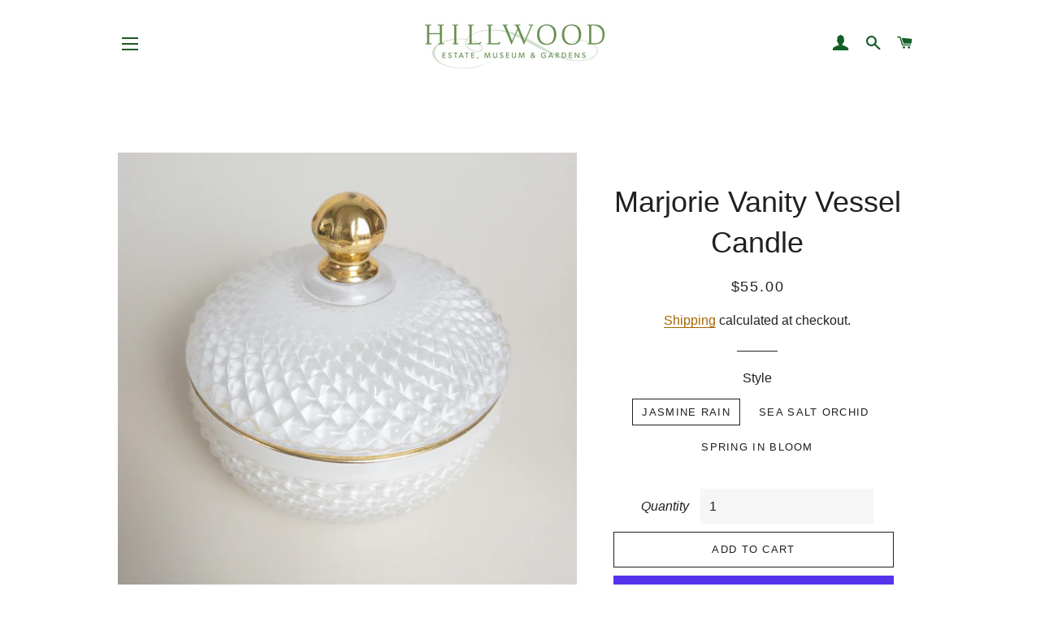

--- FILE ---
content_type: text/html; charset=utf-8
request_url: https://store.hillwoodmuseum.org/collections/home-and-gift/products/marjorie-vanity-vessel-candle
body_size: 27722
content:
<!doctype html>
<html class="no-js" lang="en">
<head>
<!-- Google tag (gtag.js) -->
<script async src="https://www.googletagmanager.com/gtag/js?id=G-XJNDCM5L73"></script>
<script>
  window.dataLayer = window.dataLayer || [];
  function gtag(){dataLayer.push(arguments);}
  gtag('js', new Date());

  gtag('config', 'G-XJNDCM5L73');
</script>

  <!-- Basic page needs ================================================== -->
  <meta charset="utf-8">
  <meta http-equiv="X-UA-Compatible" content="IE=edge,chrome=1">

  

  <!-- Title and description ================================================== -->
  <title>
  Marjorie Vanity Vessel Candle &ndash; Hillwood Museum Shop
  </title>

  
  <meta name="description" content="Created exclusively for Hillwood, Marjorie Vanity Vessel Candles capture the essence of her life and style. Drawing from the icy blue walls and accents of gold and silver from her dressing room, the motif and colour palette was chosen in tribute. Each scent is a reflection of the colours and textures found in her home ">
  

  <!-- Helpers ================================================== -->
  <!-- /snippets/social-meta-tags.liquid -->




<meta property="og:site_name" content="Hillwood Museum Shop">
<meta property="og:url" content="https://store.hillwoodmuseum.org/products/marjorie-vanity-vessel-candle">
<meta property="og:title" content="Marjorie Vanity Vessel Candle">
<meta property="og:type" content="product">
<meta property="og:description" content="Created exclusively for Hillwood, Marjorie Vanity Vessel Candles capture the essence of her life and style. Drawing from the icy blue walls and accents of gold and silver from her dressing room, the motif and colour palette was chosen in tribute. Each scent is a reflection of the colours and textures found in her home ">

  <meta property="og:price:amount" content="55.00">
  <meta property="og:price:currency" content="USD">

<meta property="og:image" content="http://store.hillwoodmuseum.org/cdn/shop/products/APC_0396_1200x1200.jpg?v=1667315851"><meta property="og:image" content="http://store.hillwoodmuseum.org/cdn/shop/products/APC_0399_1200x1200.jpg?v=1667315851">
<meta property="og:image:secure_url" content="https://store.hillwoodmuseum.org/cdn/shop/products/APC_0396_1200x1200.jpg?v=1667315851"><meta property="og:image:secure_url" content="https://store.hillwoodmuseum.org/cdn/shop/products/APC_0399_1200x1200.jpg?v=1667315851">


  <meta name="twitter:site" content="@HillwoodMuseum">

<meta name="twitter:card" content="summary_large_image">
<meta name="twitter:title" content="Marjorie Vanity Vessel Candle">
<meta name="twitter:description" content="Created exclusively for Hillwood, Marjorie Vanity Vessel Candles capture the essence of her life and style. Drawing from the icy blue walls and accents of gold and silver from her dressing room, the motif and colour palette was chosen in tribute. Each scent is a reflection of the colours and textures found in her home ">

  <link rel="canonical" href="https://store.hillwoodmuseum.org/products/marjorie-vanity-vessel-candle">
  <meta name="viewport" content="width=device-width,initial-scale=1,shrink-to-fit=no">
  <meta name="theme-color" content="#1f2021">

  <!-- CSS ================================================== -->
  <link href="//store.hillwoodmuseum.org/cdn/shop/t/2/assets/timber.scss.css?v=155990285072306565441759325743" rel="stylesheet" type="text/css" media="all" />
  <link href="//store.hillwoodmuseum.org/cdn/shop/t/2/assets/theme.scss.css?v=71647726733420803981759325743" rel="stylesheet" type="text/css" media="all" />

  <!-- Sections ================================================== -->
  <script>
    window.theme = window.theme || {};
    theme.strings = {
      zoomClose: "Close (Esc)",
      zoomPrev: "Previous (Left arrow key)",
      zoomNext: "Next (Right arrow key)",
      moneyFormat: "${{amount}}",
      addressError: "Error looking up that address",
      addressNoResults: "No results for that address",
      addressQueryLimit: "You have exceeded the Google API usage limit. Consider upgrading to a \u003ca href=\"https:\/\/developers.google.com\/maps\/premium\/usage-limits\"\u003ePremium Plan\u003c\/a\u003e.",
      authError: "There was a problem authenticating your Google Maps account.",
      cartEmpty: "Your cart is currently empty.",
      cartCookie: "Enable cookies to use the shopping cart",
      cartSavings: "You're saving [savings]",
      productSlideLabel: "Slide [slide_number] of [slide_max]."
    };
    theme.settings = {
      cartType: "page",
      gridType: null
    };
  </script>

  <script src="//store.hillwoodmuseum.org/cdn/shop/t/2/assets/jquery-2.2.3.min.js?v=58211863146907186831602695501" type="text/javascript"></script>

  <script src="//store.hillwoodmuseum.org/cdn/shop/t/2/assets/lazysizes.min.js?v=155223123402716617051602695502" async="async"></script>

  <script src="//store.hillwoodmuseum.org/cdn/shop/t/2/assets/theme.js?v=114295768192348641321602695514" defer="defer"></script>

  <!-- Header hook for plugins ================================================== -->
  <script>window.performance && window.performance.mark && window.performance.mark('shopify.content_for_header.start');</script><meta id="shopify-digital-wallet" name="shopify-digital-wallet" content="/50178818243/digital_wallets/dialog">
<meta name="shopify-checkout-api-token" content="b9234e60a12f5601527076834131d6f1">
<link rel="alternate" type="application/json+oembed" href="https://store.hillwoodmuseum.org/products/marjorie-vanity-vessel-candle.oembed">
<script async="async" src="/checkouts/internal/preloads.js?locale=en-US"></script>
<link rel="preconnect" href="https://shop.app" crossorigin="anonymous">
<script async="async" src="https://shop.app/checkouts/internal/preloads.js?locale=en-US&shop_id=50178818243" crossorigin="anonymous"></script>
<script id="apple-pay-shop-capabilities" type="application/json">{"shopId":50178818243,"countryCode":"US","currencyCode":"USD","merchantCapabilities":["supports3DS"],"merchantId":"gid:\/\/shopify\/Shop\/50178818243","merchantName":"Hillwood Museum Shop","requiredBillingContactFields":["postalAddress","email"],"requiredShippingContactFields":["postalAddress","email"],"shippingType":"shipping","supportedNetworks":["visa","masterCard","amex","discover","elo","jcb"],"total":{"type":"pending","label":"Hillwood Museum Shop","amount":"1.00"},"shopifyPaymentsEnabled":true,"supportsSubscriptions":true}</script>
<script id="shopify-features" type="application/json">{"accessToken":"b9234e60a12f5601527076834131d6f1","betas":["rich-media-storefront-analytics"],"domain":"store.hillwoodmuseum.org","predictiveSearch":true,"shopId":50178818243,"locale":"en"}</script>
<script>var Shopify = Shopify || {};
Shopify.shop = "hillwood-museum-shop.myshopify.com";
Shopify.locale = "en";
Shopify.currency = {"active":"USD","rate":"1.0"};
Shopify.country = "US";
Shopify.theme = {"name":"Brooklyn","id":114140119235,"schema_name":"Brooklyn","schema_version":"17.2.0","theme_store_id":730,"role":"main"};
Shopify.theme.handle = "null";
Shopify.theme.style = {"id":null,"handle":null};
Shopify.cdnHost = "store.hillwoodmuseum.org/cdn";
Shopify.routes = Shopify.routes || {};
Shopify.routes.root = "/";</script>
<script type="module">!function(o){(o.Shopify=o.Shopify||{}).modules=!0}(window);</script>
<script>!function(o){function n(){var o=[];function n(){o.push(Array.prototype.slice.apply(arguments))}return n.q=o,n}var t=o.Shopify=o.Shopify||{};t.loadFeatures=n(),t.autoloadFeatures=n()}(window);</script>
<script>
  window.ShopifyPay = window.ShopifyPay || {};
  window.ShopifyPay.apiHost = "shop.app\/pay";
  window.ShopifyPay.redirectState = null;
</script>
<script id="shop-js-analytics" type="application/json">{"pageType":"product"}</script>
<script defer="defer" async type="module" src="//store.hillwoodmuseum.org/cdn/shopifycloud/shop-js/modules/v2/client.init-shop-cart-sync_D0dqhulL.en.esm.js"></script>
<script defer="defer" async type="module" src="//store.hillwoodmuseum.org/cdn/shopifycloud/shop-js/modules/v2/chunk.common_CpVO7qML.esm.js"></script>
<script type="module">
  await import("//store.hillwoodmuseum.org/cdn/shopifycloud/shop-js/modules/v2/client.init-shop-cart-sync_D0dqhulL.en.esm.js");
await import("//store.hillwoodmuseum.org/cdn/shopifycloud/shop-js/modules/v2/chunk.common_CpVO7qML.esm.js");

  window.Shopify.SignInWithShop?.initShopCartSync?.({"fedCMEnabled":true,"windoidEnabled":true});

</script>
<script>
  window.Shopify = window.Shopify || {};
  if (!window.Shopify.featureAssets) window.Shopify.featureAssets = {};
  window.Shopify.featureAssets['shop-js'] = {"shop-cart-sync":["modules/v2/client.shop-cart-sync_D9bwt38V.en.esm.js","modules/v2/chunk.common_CpVO7qML.esm.js"],"init-fed-cm":["modules/v2/client.init-fed-cm_BJ8NPuHe.en.esm.js","modules/v2/chunk.common_CpVO7qML.esm.js"],"init-shop-email-lookup-coordinator":["modules/v2/client.init-shop-email-lookup-coordinator_pVrP2-kG.en.esm.js","modules/v2/chunk.common_CpVO7qML.esm.js"],"shop-cash-offers":["modules/v2/client.shop-cash-offers_CNh7FWN-.en.esm.js","modules/v2/chunk.common_CpVO7qML.esm.js","modules/v2/chunk.modal_DKF6x0Jh.esm.js"],"init-shop-cart-sync":["modules/v2/client.init-shop-cart-sync_D0dqhulL.en.esm.js","modules/v2/chunk.common_CpVO7qML.esm.js"],"init-windoid":["modules/v2/client.init-windoid_DaoAelzT.en.esm.js","modules/v2/chunk.common_CpVO7qML.esm.js"],"shop-toast-manager":["modules/v2/client.shop-toast-manager_1DND8Tac.en.esm.js","modules/v2/chunk.common_CpVO7qML.esm.js"],"pay-button":["modules/v2/client.pay-button_CFeQi1r6.en.esm.js","modules/v2/chunk.common_CpVO7qML.esm.js"],"shop-button":["modules/v2/client.shop-button_Ca94MDdQ.en.esm.js","modules/v2/chunk.common_CpVO7qML.esm.js"],"shop-login-button":["modules/v2/client.shop-login-button_DPYNfp1Z.en.esm.js","modules/v2/chunk.common_CpVO7qML.esm.js","modules/v2/chunk.modal_DKF6x0Jh.esm.js"],"avatar":["modules/v2/client.avatar_BTnouDA3.en.esm.js"],"shop-follow-button":["modules/v2/client.shop-follow-button_BMKh4nJE.en.esm.js","modules/v2/chunk.common_CpVO7qML.esm.js","modules/v2/chunk.modal_DKF6x0Jh.esm.js"],"init-customer-accounts-sign-up":["modules/v2/client.init-customer-accounts-sign-up_CJXi5kRN.en.esm.js","modules/v2/client.shop-login-button_DPYNfp1Z.en.esm.js","modules/v2/chunk.common_CpVO7qML.esm.js","modules/v2/chunk.modal_DKF6x0Jh.esm.js"],"init-shop-for-new-customer-accounts":["modules/v2/client.init-shop-for-new-customer-accounts_BoBxkgWu.en.esm.js","modules/v2/client.shop-login-button_DPYNfp1Z.en.esm.js","modules/v2/chunk.common_CpVO7qML.esm.js","modules/v2/chunk.modal_DKF6x0Jh.esm.js"],"init-customer-accounts":["modules/v2/client.init-customer-accounts_DCuDTzpR.en.esm.js","modules/v2/client.shop-login-button_DPYNfp1Z.en.esm.js","modules/v2/chunk.common_CpVO7qML.esm.js","modules/v2/chunk.modal_DKF6x0Jh.esm.js"],"checkout-modal":["modules/v2/client.checkout-modal_U_3e4VxF.en.esm.js","modules/v2/chunk.common_CpVO7qML.esm.js","modules/v2/chunk.modal_DKF6x0Jh.esm.js"],"lead-capture":["modules/v2/client.lead-capture_DEgn0Z8u.en.esm.js","modules/v2/chunk.common_CpVO7qML.esm.js","modules/v2/chunk.modal_DKF6x0Jh.esm.js"],"shop-login":["modules/v2/client.shop-login_CoM5QKZ_.en.esm.js","modules/v2/chunk.common_CpVO7qML.esm.js","modules/v2/chunk.modal_DKF6x0Jh.esm.js"],"payment-terms":["modules/v2/client.payment-terms_BmrqWn8r.en.esm.js","modules/v2/chunk.common_CpVO7qML.esm.js","modules/v2/chunk.modal_DKF6x0Jh.esm.js"]};
</script>
<script id="__st">var __st={"a":50178818243,"offset":-18000,"reqid":"997220fd-ea4f-4c61-9e78-4c7fb36c14fd-1764004942","pageurl":"store.hillwoodmuseum.org\/collections\/home-and-gift\/products\/marjorie-vanity-vessel-candle","u":"c28bb7a3b21e","p":"product","rtyp":"product","rid":7368758657219};</script>
<script>window.ShopifyPaypalV4VisibilityTracking = true;</script>
<script id="captcha-bootstrap">!function(){'use strict';const t='contact',e='account',n='new_comment',o=[[t,t],['blogs',n],['comments',n],[t,'customer']],c=[[e,'customer_login'],[e,'guest_login'],[e,'recover_customer_password'],[e,'create_customer']],r=t=>t.map((([t,e])=>`form[action*='/${t}']:not([data-nocaptcha='true']) input[name='form_type'][value='${e}']`)).join(','),a=t=>()=>t?[...document.querySelectorAll(t)].map((t=>t.form)):[];function s(){const t=[...o],e=r(t);return a(e)}const i='password',u='form_key',d=['recaptcha-v3-token','g-recaptcha-response','h-captcha-response',i],f=()=>{try{return window.sessionStorage}catch{return}},m='__shopify_v',_=t=>t.elements[u];function p(t,e,n=!1){try{const o=window.sessionStorage,c=JSON.parse(o.getItem(e)),{data:r}=function(t){const{data:e,action:n}=t;return t[m]||n?{data:e,action:n}:{data:t,action:n}}(c);for(const[e,n]of Object.entries(r))t.elements[e]&&(t.elements[e].value=n);n&&o.removeItem(e)}catch(o){console.error('form repopulation failed',{error:o})}}const l='form_type',E='cptcha';function T(t){t.dataset[E]=!0}const w=window,h=w.document,L='Shopify',v='ce_forms',y='captcha';let A=!1;((t,e)=>{const n=(g='f06e6c50-85a8-45c8-87d0-21a2b65856fe',I='https://cdn.shopify.com/shopifycloud/storefront-forms-hcaptcha/ce_storefront_forms_captcha_hcaptcha.v1.5.2.iife.js',D={infoText:'Protected by hCaptcha',privacyText:'Privacy',termsText:'Terms'},(t,e,n)=>{const o=w[L][v],c=o.bindForm;if(c)return c(t,g,e,D).then(n);var r;o.q.push([[t,g,e,D],n]),r=I,A||(h.body.append(Object.assign(h.createElement('script'),{id:'captcha-provider',async:!0,src:r})),A=!0)});var g,I,D;w[L]=w[L]||{},w[L][v]=w[L][v]||{},w[L][v].q=[],w[L][y]=w[L][y]||{},w[L][y].protect=function(t,e){n(t,void 0,e),T(t)},Object.freeze(w[L][y]),function(t,e,n,w,h,L){const[v,y,A,g]=function(t,e,n){const i=e?o:[],u=t?c:[],d=[...i,...u],f=r(d),m=r(i),_=r(d.filter((([t,e])=>n.includes(e))));return[a(f),a(m),a(_),s()]}(w,h,L),I=t=>{const e=t.target;return e instanceof HTMLFormElement?e:e&&e.form},D=t=>v().includes(t);t.addEventListener('submit',(t=>{const e=I(t);if(!e)return;const n=D(e)&&!e.dataset.hcaptchaBound&&!e.dataset.recaptchaBound,o=_(e),c=g().includes(e)&&(!o||!o.value);(n||c)&&t.preventDefault(),c&&!n&&(function(t){try{if(!f())return;!function(t){const e=f();if(!e)return;const n=_(t);if(!n)return;const o=n.value;o&&e.removeItem(o)}(t);const e=Array.from(Array(32),(()=>Math.random().toString(36)[2])).join('');!function(t,e){_(t)||t.append(Object.assign(document.createElement('input'),{type:'hidden',name:u})),t.elements[u].value=e}(t,e),function(t,e){const n=f();if(!n)return;const o=[...t.querySelectorAll(`input[type='${i}']`)].map((({name:t})=>t)),c=[...d,...o],r={};for(const[a,s]of new FormData(t).entries())c.includes(a)||(r[a]=s);n.setItem(e,JSON.stringify({[m]:1,action:t.action,data:r}))}(t,e)}catch(e){console.error('failed to persist form',e)}}(e),e.submit())}));const S=(t,e)=>{t&&!t.dataset[E]&&(n(t,e.some((e=>e===t))),T(t))};for(const o of['focusin','change'])t.addEventListener(o,(t=>{const e=I(t);D(e)&&S(e,y())}));const B=e.get('form_key'),M=e.get(l),P=B&&M;t.addEventListener('DOMContentLoaded',(()=>{const t=y();if(P)for(const e of t)e.elements[l].value===M&&p(e,B);[...new Set([...A(),...v().filter((t=>'true'===t.dataset.shopifyCaptcha))])].forEach((e=>S(e,t)))}))}(h,new URLSearchParams(w.location.search),n,t,e,['guest_login'])})(!0,!0)}();</script>
<script integrity="sha256-52AcMU7V7pcBOXWImdc/TAGTFKeNjmkeM1Pvks/DTgc=" data-source-attribution="shopify.loadfeatures" defer="defer" src="//store.hillwoodmuseum.org/cdn/shopifycloud/storefront/assets/storefront/load_feature-81c60534.js" crossorigin="anonymous"></script>
<script crossorigin="anonymous" defer="defer" src="//store.hillwoodmuseum.org/cdn/shopifycloud/storefront/assets/shopify_pay/storefront-65b4c6d7.js?v=20250812"></script>
<script data-source-attribution="shopify.dynamic_checkout.dynamic.init">var Shopify=Shopify||{};Shopify.PaymentButton=Shopify.PaymentButton||{isStorefrontPortableWallets:!0,init:function(){window.Shopify.PaymentButton.init=function(){};var t=document.createElement("script");t.src="https://store.hillwoodmuseum.org/cdn/shopifycloud/portable-wallets/latest/portable-wallets.en.js",t.type="module",document.head.appendChild(t)}};
</script>
<script data-source-attribution="shopify.dynamic_checkout.buyer_consent">
  function portableWalletsHideBuyerConsent(e){var t=document.getElementById("shopify-buyer-consent"),n=document.getElementById("shopify-subscription-policy-button");t&&n&&(t.classList.add("hidden"),t.setAttribute("aria-hidden","true"),n.removeEventListener("click",e))}function portableWalletsShowBuyerConsent(e){var t=document.getElementById("shopify-buyer-consent"),n=document.getElementById("shopify-subscription-policy-button");t&&n&&(t.classList.remove("hidden"),t.removeAttribute("aria-hidden"),n.addEventListener("click",e))}window.Shopify?.PaymentButton&&(window.Shopify.PaymentButton.hideBuyerConsent=portableWalletsHideBuyerConsent,window.Shopify.PaymentButton.showBuyerConsent=portableWalletsShowBuyerConsent);
</script>
<script>
  function portableWalletsCleanup(e){e&&e.src&&console.error("Failed to load portable wallets script "+e.src);var t=document.querySelectorAll("shopify-accelerated-checkout .shopify-payment-button__skeleton, shopify-accelerated-checkout-cart .wallet-cart-button__skeleton"),e=document.getElementById("shopify-buyer-consent");for(let e=0;e<t.length;e++)t[e].remove();e&&e.remove()}function portableWalletsNotLoadedAsModule(e){e instanceof ErrorEvent&&"string"==typeof e.message&&e.message.includes("import.meta")&&"string"==typeof e.filename&&e.filename.includes("portable-wallets")&&(window.removeEventListener("error",portableWalletsNotLoadedAsModule),window.Shopify.PaymentButton.failedToLoad=e,"loading"===document.readyState?document.addEventListener("DOMContentLoaded",window.Shopify.PaymentButton.init):window.Shopify.PaymentButton.init())}window.addEventListener("error",portableWalletsNotLoadedAsModule);
</script>

<script type="module" src="https://store.hillwoodmuseum.org/cdn/shopifycloud/portable-wallets/latest/portable-wallets.en.js" onError="portableWalletsCleanup(this)" crossorigin="anonymous"></script>
<script nomodule>
  document.addEventListener("DOMContentLoaded", portableWalletsCleanup);
</script>

<link id="shopify-accelerated-checkout-styles" rel="stylesheet" media="screen" href="https://store.hillwoodmuseum.org/cdn/shopifycloud/portable-wallets/latest/accelerated-checkout-backwards-compat.css" crossorigin="anonymous">
<style id="shopify-accelerated-checkout-cart">
        #shopify-buyer-consent {
  margin-top: 1em;
  display: inline-block;
  width: 100%;
}

#shopify-buyer-consent.hidden {
  display: none;
}

#shopify-subscription-policy-button {
  background: none;
  border: none;
  padding: 0;
  text-decoration: underline;
  font-size: inherit;
  cursor: pointer;
}

#shopify-subscription-policy-button::before {
  box-shadow: none;
}

      </style>

<script>window.performance && window.performance.mark && window.performance.mark('shopify.content_for_header.end');</script>

  <script src="//store.hillwoodmuseum.org/cdn/shop/t/2/assets/modernizr.min.js?v=21391054748206432451602695502" type="text/javascript"></script>

  
  

<link href="https://monorail-edge.shopifysvc.com" rel="dns-prefetch">
<script>(function(){if ("sendBeacon" in navigator && "performance" in window) {try {var session_token_from_headers = performance.getEntriesByType('navigation')[0].serverTiming.find(x => x.name == '_s').description;} catch {var session_token_from_headers = undefined;}var session_cookie_matches = document.cookie.match(/_shopify_s=([^;]*)/);var session_token_from_cookie = session_cookie_matches && session_cookie_matches.length === 2 ? session_cookie_matches[1] : "";var session_token = session_token_from_headers || session_token_from_cookie || "";function handle_abandonment_event(e) {var entries = performance.getEntries().filter(function(entry) {return /monorail-edge.shopifysvc.com/.test(entry.name);});if (!window.abandonment_tracked && entries.length === 0) {window.abandonment_tracked = true;var currentMs = Date.now();var navigation_start = performance.timing.navigationStart;var payload = {shop_id: 50178818243,url: window.location.href,navigation_start,duration: currentMs - navigation_start,session_token,page_type: "product"};window.navigator.sendBeacon("https://monorail-edge.shopifysvc.com/v1/produce", JSON.stringify({schema_id: "online_store_buyer_site_abandonment/1.1",payload: payload,metadata: {event_created_at_ms: currentMs,event_sent_at_ms: currentMs}}));}}window.addEventListener('pagehide', handle_abandonment_event);}}());</script>
<script id="web-pixels-manager-setup">(function e(e,d,r,n,o){if(void 0===o&&(o={}),!Boolean(null===(a=null===(i=window.Shopify)||void 0===i?void 0:i.analytics)||void 0===a?void 0:a.replayQueue)){var i,a;window.Shopify=window.Shopify||{};var t=window.Shopify;t.analytics=t.analytics||{};var s=t.analytics;s.replayQueue=[],s.publish=function(e,d,r){return s.replayQueue.push([e,d,r]),!0};try{self.performance.mark("wpm:start")}catch(e){}var l=function(){var e={modern:/Edge?\/(1{2}[4-9]|1[2-9]\d|[2-9]\d{2}|\d{4,})\.\d+(\.\d+|)|Firefox\/(1{2}[4-9]|1[2-9]\d|[2-9]\d{2}|\d{4,})\.\d+(\.\d+|)|Chrom(ium|e)\/(9{2}|\d{3,})\.\d+(\.\d+|)|(Maci|X1{2}).+ Version\/(15\.\d+|(1[6-9]|[2-9]\d|\d{3,})\.\d+)([,.]\d+|)( \(\w+\)|)( Mobile\/\w+|) Safari\/|Chrome.+OPR\/(9{2}|\d{3,})\.\d+\.\d+|(CPU[ +]OS|iPhone[ +]OS|CPU[ +]iPhone|CPU IPhone OS|CPU iPad OS)[ +]+(15[._]\d+|(1[6-9]|[2-9]\d|\d{3,})[._]\d+)([._]\d+|)|Android:?[ /-](13[3-9]|1[4-9]\d|[2-9]\d{2}|\d{4,})(\.\d+|)(\.\d+|)|Android.+Firefox\/(13[5-9]|1[4-9]\d|[2-9]\d{2}|\d{4,})\.\d+(\.\d+|)|Android.+Chrom(ium|e)\/(13[3-9]|1[4-9]\d|[2-9]\d{2}|\d{4,})\.\d+(\.\d+|)|SamsungBrowser\/([2-9]\d|\d{3,})\.\d+/,legacy:/Edge?\/(1[6-9]|[2-9]\d|\d{3,})\.\d+(\.\d+|)|Firefox\/(5[4-9]|[6-9]\d|\d{3,})\.\d+(\.\d+|)|Chrom(ium|e)\/(5[1-9]|[6-9]\d|\d{3,})\.\d+(\.\d+|)([\d.]+$|.*Safari\/(?![\d.]+ Edge\/[\d.]+$))|(Maci|X1{2}).+ Version\/(10\.\d+|(1[1-9]|[2-9]\d|\d{3,})\.\d+)([,.]\d+|)( \(\w+\)|)( Mobile\/\w+|) Safari\/|Chrome.+OPR\/(3[89]|[4-9]\d|\d{3,})\.\d+\.\d+|(CPU[ +]OS|iPhone[ +]OS|CPU[ +]iPhone|CPU IPhone OS|CPU iPad OS)[ +]+(10[._]\d+|(1[1-9]|[2-9]\d|\d{3,})[._]\d+)([._]\d+|)|Android:?[ /-](13[3-9]|1[4-9]\d|[2-9]\d{2}|\d{4,})(\.\d+|)(\.\d+|)|Mobile Safari.+OPR\/([89]\d|\d{3,})\.\d+\.\d+|Android.+Firefox\/(13[5-9]|1[4-9]\d|[2-9]\d{2}|\d{4,})\.\d+(\.\d+|)|Android.+Chrom(ium|e)\/(13[3-9]|1[4-9]\d|[2-9]\d{2}|\d{4,})\.\d+(\.\d+|)|Android.+(UC? ?Browser|UCWEB|U3)[ /]?(15\.([5-9]|\d{2,})|(1[6-9]|[2-9]\d|\d{3,})\.\d+)\.\d+|SamsungBrowser\/(5\.\d+|([6-9]|\d{2,})\.\d+)|Android.+MQ{2}Browser\/(14(\.(9|\d{2,})|)|(1[5-9]|[2-9]\d|\d{3,})(\.\d+|))(\.\d+|)|K[Aa][Ii]OS\/(3\.\d+|([4-9]|\d{2,})\.\d+)(\.\d+|)/},d=e.modern,r=e.legacy,n=navigator.userAgent;return n.match(d)?"modern":n.match(r)?"legacy":"unknown"}(),u="modern"===l?"modern":"legacy",c=(null!=n?n:{modern:"",legacy:""})[u],f=function(e){return[e.baseUrl,"/wpm","/b",e.hashVersion,"modern"===e.buildTarget?"m":"l",".js"].join("")}({baseUrl:d,hashVersion:r,buildTarget:u}),m=function(e){var d=e.version,r=e.bundleTarget,n=e.surface,o=e.pageUrl,i=e.monorailEndpoint;return{emit:function(e){var a=e.status,t=e.errorMsg,s=(new Date).getTime(),l=JSON.stringify({metadata:{event_sent_at_ms:s},events:[{schema_id:"web_pixels_manager_load/3.1",payload:{version:d,bundle_target:r,page_url:o,status:a,surface:n,error_msg:t},metadata:{event_created_at_ms:s}}]});if(!i)return console&&console.warn&&console.warn("[Web Pixels Manager] No Monorail endpoint provided, skipping logging."),!1;try{return self.navigator.sendBeacon.bind(self.navigator)(i,l)}catch(e){}var u=new XMLHttpRequest;try{return u.open("POST",i,!0),u.setRequestHeader("Content-Type","text/plain"),u.send(l),!0}catch(e){return console&&console.warn&&console.warn("[Web Pixels Manager] Got an unhandled error while logging to Monorail."),!1}}}}({version:r,bundleTarget:l,surface:e.surface,pageUrl:self.location.href,monorailEndpoint:e.monorailEndpoint});try{o.browserTarget=l,function(e){var d=e.src,r=e.async,n=void 0===r||r,o=e.onload,i=e.onerror,a=e.sri,t=e.scriptDataAttributes,s=void 0===t?{}:t,l=document.createElement("script"),u=document.querySelector("head"),c=document.querySelector("body");if(l.async=n,l.src=d,a&&(l.integrity=a,l.crossOrigin="anonymous"),s)for(var f in s)if(Object.prototype.hasOwnProperty.call(s,f))try{l.dataset[f]=s[f]}catch(e){}if(o&&l.addEventListener("load",o),i&&l.addEventListener("error",i),u)u.appendChild(l);else{if(!c)throw new Error("Did not find a head or body element to append the script");c.appendChild(l)}}({src:f,async:!0,onload:function(){if(!function(){var e,d;return Boolean(null===(d=null===(e=window.Shopify)||void 0===e?void 0:e.analytics)||void 0===d?void 0:d.initialized)}()){var d=window.webPixelsManager.init(e)||void 0;if(d){var r=window.Shopify.analytics;r.replayQueue.forEach((function(e){var r=e[0],n=e[1],o=e[2];d.publishCustomEvent(r,n,o)})),r.replayQueue=[],r.publish=d.publishCustomEvent,r.visitor=d.visitor,r.initialized=!0}}},onerror:function(){return m.emit({status:"failed",errorMsg:"".concat(f," has failed to load")})},sri:function(e){var d=/^sha384-[A-Za-z0-9+/=]+$/;return"string"==typeof e&&d.test(e)}(c)?c:"",scriptDataAttributes:o}),m.emit({status:"loading"})}catch(e){m.emit({status:"failed",errorMsg:(null==e?void 0:e.message)||"Unknown error"})}}})({shopId: 50178818243,storefrontBaseUrl: "https://store.hillwoodmuseum.org",extensionsBaseUrl: "https://extensions.shopifycdn.com/cdn/shopifycloud/web-pixels-manager",monorailEndpoint: "https://monorail-edge.shopifysvc.com/unstable/produce_batch",surface: "storefront-renderer",enabledBetaFlags: ["2dca8a86"],webPixelsConfigList: [{"id":"shopify-app-pixel","configuration":"{}","eventPayloadVersion":"v1","runtimeContext":"STRICT","scriptVersion":"0450","apiClientId":"shopify-pixel","type":"APP","privacyPurposes":["ANALYTICS","MARKETING"]},{"id":"shopify-custom-pixel","eventPayloadVersion":"v1","runtimeContext":"LAX","scriptVersion":"0450","apiClientId":"shopify-pixel","type":"CUSTOM","privacyPurposes":["ANALYTICS","MARKETING"]}],isMerchantRequest: false,initData: {"shop":{"name":"Hillwood Museum Shop","paymentSettings":{"currencyCode":"USD"},"myshopifyDomain":"hillwood-museum-shop.myshopify.com","countryCode":"US","storefrontUrl":"https:\/\/store.hillwoodmuseum.org"},"customer":null,"cart":null,"checkout":null,"productVariants":[{"price":{"amount":55.0,"currencyCode":"USD"},"product":{"title":"Marjorie Vanity Vessel Candle","vendor":"Lita and Ro","id":"7368758657219","untranslatedTitle":"Marjorie Vanity Vessel Candle","url":"\/products\/marjorie-vanity-vessel-candle","type":"Candles"},"id":"42029347209411","image":{"src":"\/\/store.hillwoodmuseum.org\/cdn\/shop\/products\/APC_0396.jpg?v=1667315851"},"sku":"16408","title":"Jasmine Rain","untranslatedTitle":"Jasmine Rain"},{"price":{"amount":55.0,"currencyCode":"USD"},"product":{"title":"Marjorie Vanity Vessel Candle","vendor":"Lita and Ro","id":"7368758657219","untranslatedTitle":"Marjorie Vanity Vessel Candle","url":"\/products\/marjorie-vanity-vessel-candle","type":"Candles"},"id":"42029347242179","image":{"src":"\/\/store.hillwoodmuseum.org\/cdn\/shop\/products\/APC_0396.jpg?v=1667315851"},"sku":"16408","title":"Sea Salt Orchid","untranslatedTitle":"Sea Salt Orchid"},{"price":{"amount":55.0,"currencyCode":"USD"},"product":{"title":"Marjorie Vanity Vessel Candle","vendor":"Lita and Ro","id":"7368758657219","untranslatedTitle":"Marjorie Vanity Vessel Candle","url":"\/products\/marjorie-vanity-vessel-candle","type":"Candles"},"id":"42029347274947","image":{"src":"\/\/store.hillwoodmuseum.org\/cdn\/shop\/products\/APC_0396.jpg?v=1667315851"},"sku":"16408","title":"Spring in Bloom","untranslatedTitle":"Spring in Bloom"}],"purchasingCompany":null},},"https://store.hillwoodmuseum.org/cdn","ae1676cfwd2530674p4253c800m34e853cb",{"modern":"","legacy":""},{"shopId":"50178818243","storefrontBaseUrl":"https:\/\/store.hillwoodmuseum.org","extensionBaseUrl":"https:\/\/extensions.shopifycdn.com\/cdn\/shopifycloud\/web-pixels-manager","surface":"storefront-renderer","enabledBetaFlags":"[\"2dca8a86\"]","isMerchantRequest":"false","hashVersion":"ae1676cfwd2530674p4253c800m34e853cb","publish":"custom","events":"[[\"page_viewed\",{}],[\"product_viewed\",{\"productVariant\":{\"price\":{\"amount\":55.0,\"currencyCode\":\"USD\"},\"product\":{\"title\":\"Marjorie Vanity Vessel Candle\",\"vendor\":\"Lita and Ro\",\"id\":\"7368758657219\",\"untranslatedTitle\":\"Marjorie Vanity Vessel Candle\",\"url\":\"\/products\/marjorie-vanity-vessel-candle\",\"type\":\"Candles\"},\"id\":\"42029347209411\",\"image\":{\"src\":\"\/\/store.hillwoodmuseum.org\/cdn\/shop\/products\/APC_0396.jpg?v=1667315851\"},\"sku\":\"16408\",\"title\":\"Jasmine Rain\",\"untranslatedTitle\":\"Jasmine Rain\"}}]]"});</script><script>
  window.ShopifyAnalytics = window.ShopifyAnalytics || {};
  window.ShopifyAnalytics.meta = window.ShopifyAnalytics.meta || {};
  window.ShopifyAnalytics.meta.currency = 'USD';
  var meta = {"product":{"id":7368758657219,"gid":"gid:\/\/shopify\/Product\/7368758657219","vendor":"Lita and Ro","type":"Candles","variants":[{"id":42029347209411,"price":5500,"name":"Marjorie Vanity Vessel Candle - Jasmine Rain","public_title":"Jasmine Rain","sku":"16408"},{"id":42029347242179,"price":5500,"name":"Marjorie Vanity Vessel Candle - Sea Salt Orchid","public_title":"Sea Salt Orchid","sku":"16408"},{"id":42029347274947,"price":5500,"name":"Marjorie Vanity Vessel Candle - Spring in Bloom","public_title":"Spring in Bloom","sku":"16408"}],"remote":false},"page":{"pageType":"product","resourceType":"product","resourceId":7368758657219}};
  for (var attr in meta) {
    window.ShopifyAnalytics.meta[attr] = meta[attr];
  }
</script>
<script class="analytics">
  (function () {
    var customDocumentWrite = function(content) {
      var jquery = null;

      if (window.jQuery) {
        jquery = window.jQuery;
      } else if (window.Checkout && window.Checkout.$) {
        jquery = window.Checkout.$;
      }

      if (jquery) {
        jquery('body').append(content);
      }
    };

    var hasLoggedConversion = function(token) {
      if (token) {
        return document.cookie.indexOf('loggedConversion=' + token) !== -1;
      }
      return false;
    }

    var setCookieIfConversion = function(token) {
      if (token) {
        var twoMonthsFromNow = new Date(Date.now());
        twoMonthsFromNow.setMonth(twoMonthsFromNow.getMonth() + 2);

        document.cookie = 'loggedConversion=' + token + '; expires=' + twoMonthsFromNow;
      }
    }

    var trekkie = window.ShopifyAnalytics.lib = window.trekkie = window.trekkie || [];
    if (trekkie.integrations) {
      return;
    }
    trekkie.methods = [
      'identify',
      'page',
      'ready',
      'track',
      'trackForm',
      'trackLink'
    ];
    trekkie.factory = function(method) {
      return function() {
        var args = Array.prototype.slice.call(arguments);
        args.unshift(method);
        trekkie.push(args);
        return trekkie;
      };
    };
    for (var i = 0; i < trekkie.methods.length; i++) {
      var key = trekkie.methods[i];
      trekkie[key] = trekkie.factory(key);
    }
    trekkie.load = function(config) {
      trekkie.config = config || {};
      trekkie.config.initialDocumentCookie = document.cookie;
      var first = document.getElementsByTagName('script')[0];
      var script = document.createElement('script');
      script.type = 'text/javascript';
      script.onerror = function(e) {
        var scriptFallback = document.createElement('script');
        scriptFallback.type = 'text/javascript';
        scriptFallback.onerror = function(error) {
                var Monorail = {
      produce: function produce(monorailDomain, schemaId, payload) {
        var currentMs = new Date().getTime();
        var event = {
          schema_id: schemaId,
          payload: payload,
          metadata: {
            event_created_at_ms: currentMs,
            event_sent_at_ms: currentMs
          }
        };
        return Monorail.sendRequest("https://" + monorailDomain + "/v1/produce", JSON.stringify(event));
      },
      sendRequest: function sendRequest(endpointUrl, payload) {
        // Try the sendBeacon API
        if (window && window.navigator && typeof window.navigator.sendBeacon === 'function' && typeof window.Blob === 'function' && !Monorail.isIos12()) {
          var blobData = new window.Blob([payload], {
            type: 'text/plain'
          });

          if (window.navigator.sendBeacon(endpointUrl, blobData)) {
            return true;
          } // sendBeacon was not successful

        } // XHR beacon

        var xhr = new XMLHttpRequest();

        try {
          xhr.open('POST', endpointUrl);
          xhr.setRequestHeader('Content-Type', 'text/plain');
          xhr.send(payload);
        } catch (e) {
          console.log(e);
        }

        return false;
      },
      isIos12: function isIos12() {
        return window.navigator.userAgent.lastIndexOf('iPhone; CPU iPhone OS 12_') !== -1 || window.navigator.userAgent.lastIndexOf('iPad; CPU OS 12_') !== -1;
      }
    };
    Monorail.produce('monorail-edge.shopifysvc.com',
      'trekkie_storefront_load_errors/1.1',
      {shop_id: 50178818243,
      theme_id: 114140119235,
      app_name: "storefront",
      context_url: window.location.href,
      source_url: "//store.hillwoodmuseum.org/cdn/s/trekkie.storefront.3c703df509f0f96f3237c9daa54e2777acf1a1dd.min.js"});

        };
        scriptFallback.async = true;
        scriptFallback.src = '//store.hillwoodmuseum.org/cdn/s/trekkie.storefront.3c703df509f0f96f3237c9daa54e2777acf1a1dd.min.js';
        first.parentNode.insertBefore(scriptFallback, first);
      };
      script.async = true;
      script.src = '//store.hillwoodmuseum.org/cdn/s/trekkie.storefront.3c703df509f0f96f3237c9daa54e2777acf1a1dd.min.js';
      first.parentNode.insertBefore(script, first);
    };
    trekkie.load(
      {"Trekkie":{"appName":"storefront","development":false,"defaultAttributes":{"shopId":50178818243,"isMerchantRequest":null,"themeId":114140119235,"themeCityHash":"8869180628569038310","contentLanguage":"en","currency":"USD","eventMetadataId":"a6ca8d76-af95-4c56-8428-dfca0cc4d43f"},"isServerSideCookieWritingEnabled":true,"monorailRegion":"shop_domain","enabledBetaFlags":["f0df213a"]},"Session Attribution":{},"S2S":{"facebookCapiEnabled":false,"source":"trekkie-storefront-renderer","apiClientId":580111}}
    );

    var loaded = false;
    trekkie.ready(function() {
      if (loaded) return;
      loaded = true;

      window.ShopifyAnalytics.lib = window.trekkie;

      var originalDocumentWrite = document.write;
      document.write = customDocumentWrite;
      try { window.ShopifyAnalytics.merchantGoogleAnalytics.call(this); } catch(error) {};
      document.write = originalDocumentWrite;

      window.ShopifyAnalytics.lib.page(null,{"pageType":"product","resourceType":"product","resourceId":7368758657219,"shopifyEmitted":true});

      var match = window.location.pathname.match(/checkouts\/(.+)\/(thank_you|post_purchase)/)
      var token = match? match[1]: undefined;
      if (!hasLoggedConversion(token)) {
        setCookieIfConversion(token);
        window.ShopifyAnalytics.lib.track("Viewed Product",{"currency":"USD","variantId":42029347209411,"productId":7368758657219,"productGid":"gid:\/\/shopify\/Product\/7368758657219","name":"Marjorie Vanity Vessel Candle - Jasmine Rain","price":"55.00","sku":"16408","brand":"Lita and Ro","variant":"Jasmine Rain","category":"Candles","nonInteraction":true,"remote":false},undefined,undefined,{"shopifyEmitted":true});
      window.ShopifyAnalytics.lib.track("monorail:\/\/trekkie_storefront_viewed_product\/1.1",{"currency":"USD","variantId":42029347209411,"productId":7368758657219,"productGid":"gid:\/\/shopify\/Product\/7368758657219","name":"Marjorie Vanity Vessel Candle - Jasmine Rain","price":"55.00","sku":"16408","brand":"Lita and Ro","variant":"Jasmine Rain","category":"Candles","nonInteraction":true,"remote":false,"referer":"https:\/\/store.hillwoodmuseum.org\/collections\/home-and-gift\/products\/marjorie-vanity-vessel-candle"});
      }
    });


        var eventsListenerScript = document.createElement('script');
        eventsListenerScript.async = true;
        eventsListenerScript.src = "//store.hillwoodmuseum.org/cdn/shopifycloud/storefront/assets/shop_events_listener-3da45d37.js";
        document.getElementsByTagName('head')[0].appendChild(eventsListenerScript);

})();</script>
<script
  defer
  src="https://store.hillwoodmuseum.org/cdn/shopifycloud/perf-kit/shopify-perf-kit-2.1.2.min.js"
  data-application="storefront-renderer"
  data-shop-id="50178818243"
  data-render-region="gcp-us-central1"
  data-page-type="product"
  data-theme-instance-id="114140119235"
  data-theme-name="Brooklyn"
  data-theme-version="17.2.0"
  data-monorail-region="shop_domain"
  data-resource-timing-sampling-rate="10"
  data-shs="true"
  data-shs-beacon="true"
  data-shs-export-with-fetch="true"
  data-shs-logs-sample-rate="1"
></script>
</head>


<body id="marjorie-vanity-vessel-candle" class="template-product">

  <div id="shopify-section-header" class="shopify-section"><style data-shopify>.header-wrapper .site-nav__link,
  .header-wrapper .site-header__logo a,
  .header-wrapper .site-nav__dropdown-link,
  .header-wrapper .site-nav--has-dropdown > a.nav-focus,
  .header-wrapper .site-nav--has-dropdown.nav-hover > a,
  .header-wrapper .site-nav--has-dropdown:hover > a {
    color: #155e26;
  }

  .header-wrapper .site-header__logo a:hover,
  .header-wrapper .site-header__logo a:focus,
  .header-wrapper .site-nav__link:hover,
  .header-wrapper .site-nav__link:focus,
  .header-wrapper .site-nav--has-dropdown a:hover,
  .header-wrapper .site-nav--has-dropdown > a.nav-focus:hover,
  .header-wrapper .site-nav--has-dropdown > a.nav-focus:focus,
  .header-wrapper .site-nav--has-dropdown .site-nav__link:hover,
  .header-wrapper .site-nav--has-dropdown .site-nav__link:focus,
  .header-wrapper .site-nav--has-dropdown.nav-hover > a:hover,
  .header-wrapper .site-nav__dropdown a:focus {
    color: rgba(21, 94, 38, 0.75);
  }

  .header-wrapper .burger-icon,
  .header-wrapper .site-nav--has-dropdown:hover > a:before,
  .header-wrapper .site-nav--has-dropdown > a.nav-focus:before,
  .header-wrapper .site-nav--has-dropdown.nav-hover > a:before {
    background: #155e26;
  }

  .header-wrapper .site-nav__link:hover .burger-icon {
    background: rgba(21, 94, 38, 0.75);
  }

  .site-header__logo img {
    max-width: 255px;
  }

  @media screen and (max-width: 768px) {
    .site-header__logo img {
      max-width: 100%;
    }
  }</style><div data-section-id="header" data-section-type="header-section" data-template="product">
  <div id="NavDrawer" class="drawer drawer--left">
      <div class="drawer__inner drawer-left__inner">

    

    <ul class="mobile-nav">
      
        

          <li class="mobile-nav__item">
            <a
              href="/"
              class="mobile-nav__link"
              >
                Home
            </a>
          </li>

        
      
        

          <li class="mobile-nav__item">
            <a
              href="/pages/about-us"
              class="mobile-nav__link"
              >
                About Us
            </a>
          </li>

        
      
        
          <li class="mobile-nav__item">
            <div class="mobile-nav__has-sublist">
              <a
                href="/collections/all"
                class="mobile-nav__link"
                id="Label-3"
                >Shop</a>
              <div class="mobile-nav__toggle">
                <button type="button" class="mobile-nav__toggle-btn icon-fallback-text" aria-controls="Linklist-3" aria-expanded="false">
                  <span class="icon-fallback-text mobile-nav__toggle-open">
                    <span class="icon icon-plus" aria-hidden="true"></span>
                    <span class="fallback-text">Expand submenu Shop</span>
                  </span>
                  <span class="icon-fallback-text mobile-nav__toggle-close">
                    <span class="icon icon-minus" aria-hidden="true"></span>
                    <span class="fallback-text">Collapse submenu Shop</span>
                  </span>
                </button>
              </div>
            </div>
            <ul class="mobile-nav__sublist" id="Linklist-3" aria-labelledby="Label-3" role="navigation">
              
              
                
                <li class="mobile-nav__item">
                  <div class="mobile-nav__has-sublist">
                    <a
                      href="/collections/books-and-media"
                      class="mobile-nav__link"
                      id="Label-3-1"
                      >
                        Books and Media
                    </a>
                    <div class="mobile-nav__toggle">
                      <button type="button" class="mobile-nav__toggle-btn icon-fallback-text" aria-controls="Linklist-3-1" aria-expanded="false">
                        <span class="icon-fallback-text mobile-nav__toggle-open">
                          <span class="icon icon-plus" aria-hidden="true"></span>
                          <span class="fallback-text">Expand submenu Shop</span>
                        </span>
                        <span class="icon-fallback-text mobile-nav__toggle-close">
                          <span class="icon icon-minus" aria-hidden="true"></span>
                          <span class="fallback-text">Collapse submenu Shop</span>
                        </span>
                      </button>
                    </div>
                  </div>
                  <ul class="mobile-nav__sublist mobile-nav__subsublist" id="Linklist-3-1" aria-labelledby="Label-3-1" role="navigation">
                    
                      <li class="mobile-nav__item">
                        <a
                          href="/collections/great-homes-and-gardens-lecture-series"
                          class="mobile-nav__link"
                          >
                            Great Homes and Gardens Lectures
                        </a>
                      </li>
                    
                      <li class="mobile-nav__item">
                        <a
                          href="/collections/hillwood-publications"
                          class="mobile-nav__link"
                          >
                            Hillwood Publications
                        </a>
                      </li>
                    
                      <li class="mobile-nav__item">
                        <a
                          href="/collections/art"
                          class="mobile-nav__link"
                          >
                            Art
                        </a>
                      </li>
                    
                      <li class="mobile-nav__item">
                        <a
                          href="/collections/childrens"
                          class="mobile-nav__link"
                          >
                            Childrens
                        </a>
                      </li>
                    
                      <li class="mobile-nav__item">
                        <a
                          href="/collections/diversity"
                          class="mobile-nav__link"
                          >
                            Diverse Reads
                        </a>
                      </li>
                    
                      <li class="mobile-nav__item">
                        <a
                          href="/collections/fashion-1"
                          class="mobile-nav__link"
                          >
                            Fashion
                        </a>
                      </li>
                    
                      <li class="mobile-nav__item">
                        <a
                          href="/collections/fiction"
                          class="mobile-nav__link"
                          >
                            Fiction
                        </a>
                      </li>
                    
                      <li class="mobile-nav__item">
                        <a
                          href="/collections/garden"
                          class="mobile-nav__link"
                          >
                            Garden
                        </a>
                      </li>
                    
                      <li class="mobile-nav__item">
                        <a
                          href="/collections/home-and-entertaining"
                          class="mobile-nav__link"
                          >
                            Home and Entertaining
                        </a>
                      </li>
                    
                      <li class="mobile-nav__item">
                        <a
                          href="/collections/russian"
                          class="mobile-nav__link"
                          >
                            Russian
                        </a>
                      </li>
                    
                      <li class="mobile-nav__item">
                        <a
                          href="/collections/travel"
                          class="mobile-nav__link"
                          >
                            Travel
                        </a>
                      </li>
                    
                  </ul>
                </li>
                
              
                
                <li class="mobile-nav__item">
                  <div class="mobile-nav__has-sublist">
                    <a
                      href="/collections/fashion"
                      class="mobile-nav__link"
                      id="Label-3-2"
                      >
                        Clothing and Accessories
                    </a>
                    <div class="mobile-nav__toggle">
                      <button type="button" class="mobile-nav__toggle-btn icon-fallback-text" aria-controls="Linklist-3-2" aria-expanded="false">
                        <span class="icon-fallback-text mobile-nav__toggle-open">
                          <span class="icon icon-plus" aria-hidden="true"></span>
                          <span class="fallback-text">Expand submenu Shop</span>
                        </span>
                        <span class="icon-fallback-text mobile-nav__toggle-close">
                          <span class="icon icon-minus" aria-hidden="true"></span>
                          <span class="fallback-text">Collapse submenu Shop</span>
                        </span>
                      </button>
                    </div>
                  </div>
                  <ul class="mobile-nav__sublist mobile-nav__subsublist" id="Linklist-3-2" aria-labelledby="Label-3-2" role="navigation">
                    
                      <li class="mobile-nav__item">
                        <a
                          href="/collections/apparel"
                          class="mobile-nav__link"
                          >
                            Apparel
                        </a>
                      </li>
                    
                      <li class="mobile-nav__item">
                        <a
                          href="/collections/bags"
                          class="mobile-nav__link"
                          >
                            Bags
                        </a>
                      </li>
                    
                      <li class="mobile-nav__item">
                        <a
                          href="/collections/hair-accessories"
                          class="mobile-nav__link"
                          >
                            Hats and Hair Accessories
                        </a>
                      </li>
                    
                      <li class="mobile-nav__item">
                        <a
                          href="/collections/scarves"
                          class="mobile-nav__link"
                          >
                            Scarves
                        </a>
                      </li>
                    
                      <li class="mobile-nav__item">
                        <a
                          href="/collections/small-accessories"
                          class="mobile-nav__link"
                          >
                            Small Accessories
                        </a>
                      </li>
                    
                  </ul>
                </li>
                
              
                
                <li class="mobile-nav__item">
                  <div class="mobile-nav__has-sublist">
                    <a
                      href="/collections/fun-for-all-ages"
                      class="mobile-nav__link"
                      id="Label-3-3"
                      >
                        Fun For All Ages
                    </a>
                    <div class="mobile-nav__toggle">
                      <button type="button" class="mobile-nav__toggle-btn icon-fallback-text" aria-controls="Linklist-3-3" aria-expanded="false">
                        <span class="icon-fallback-text mobile-nav__toggle-open">
                          <span class="icon icon-plus" aria-hidden="true"></span>
                          <span class="fallback-text">Expand submenu Shop</span>
                        </span>
                        <span class="icon-fallback-text mobile-nav__toggle-close">
                          <span class="icon icon-minus" aria-hidden="true"></span>
                          <span class="fallback-text">Collapse submenu Shop</span>
                        </span>
                      </button>
                    </div>
                  </div>
                  <ul class="mobile-nav__sublist mobile-nav__subsublist" id="Linklist-3-3" aria-labelledby="Label-3-3" role="navigation">
                    
                      <li class="mobile-nav__item">
                        <a
                          href="/collections/childrens-1"
                          class="mobile-nav__link"
                          >
                            Children&#39;s
                        </a>
                      </li>
                    
                      <li class="mobile-nav__item">
                        <a
                          href="/collections/puzzles-and-games"
                          class="mobile-nav__link"
                          >
                            Puzzles and Games
                        </a>
                      </li>
                    
                  </ul>
                </li>
                
              
                
                <li class="mobile-nav__item">
                  <a
                    href="/collections/hillwood-gifts"
                    class="mobile-nav__link"
                    >
                      Hillwood Exclusives
                  </a>
                </li>
                
              
                
                <li class="mobile-nav__item">
                  <div class="mobile-nav__has-sublist">
                    <a
                      href="/collections/home-and-gift"
                      class="mobile-nav__link"
                      id="Label-3-5"
                      >
                        Home and Gift
                    </a>
                    <div class="mobile-nav__toggle">
                      <button type="button" class="mobile-nav__toggle-btn icon-fallback-text" aria-controls="Linklist-3-5" aria-expanded="false">
                        <span class="icon-fallback-text mobile-nav__toggle-open">
                          <span class="icon icon-plus" aria-hidden="true"></span>
                          <span class="fallback-text">Expand submenu Shop</span>
                        </span>
                        <span class="icon-fallback-text mobile-nav__toggle-close">
                          <span class="icon icon-minus" aria-hidden="true"></span>
                          <span class="fallback-text">Collapse submenu Shop</span>
                        </span>
                      </button>
                    </div>
                  </div>
                  <ul class="mobile-nav__sublist mobile-nav__subsublist" id="Linklist-3-5" aria-labelledby="Label-3-5" role="navigation">
                    
                      <li class="mobile-nav__item">
                        <a
                          href="/collections/barware"
                          class="mobile-nav__link"
                          >
                            Bar and Drinkware
                        </a>
                      </li>
                    
                      <li class="mobile-nav__item">
                        <a
                          href="/collections/food-and-drink"
                          class="mobile-nav__link"
                          >
                            Food and Drink
                        </a>
                      </li>
                    
                      <li class="mobile-nav__item">
                        <a
                          href="/collections/kitchen"
                          class="mobile-nav__link"
                          >
                            Kitchen and Bath
                        </a>
                      </li>
                    
                      <li class="mobile-nav__item">
                        <a
                          href="/collections/tableware"
                          class="mobile-nav__link"
                          >
                            Tableware
                        </a>
                      </li>
                    
                  </ul>
                </li>
                
              
                
                <li class="mobile-nav__item">
                  <div class="mobile-nav__has-sublist">
                    <a
                      href="/collections/jewelry"
                      class="mobile-nav__link"
                      id="Label-3-6"
                      >
                        Jewelry
                    </a>
                    <div class="mobile-nav__toggle">
                      <button type="button" class="mobile-nav__toggle-btn icon-fallback-text" aria-controls="Linklist-3-6" aria-expanded="false">
                        <span class="icon-fallback-text mobile-nav__toggle-open">
                          <span class="icon icon-plus" aria-hidden="true"></span>
                          <span class="fallback-text">Expand submenu Shop</span>
                        </span>
                        <span class="icon-fallback-text mobile-nav__toggle-close">
                          <span class="icon icon-minus" aria-hidden="true"></span>
                          <span class="fallback-text">Collapse submenu Shop</span>
                        </span>
                      </button>
                    </div>
                  </div>
                  <ul class="mobile-nav__sublist mobile-nav__subsublist" id="Linklist-3-6" aria-labelledby="Label-3-6" role="navigation">
                    
                      <li class="mobile-nav__item">
                        <a
                          href="/collections/bracelets"
                          class="mobile-nav__link"
                          >
                            Bracelets
                        </a>
                      </li>
                    
                      <li class="mobile-nav__item">
                        <a
                          href="/collections/brooches-and-pins"
                          class="mobile-nav__link"
                          >
                            Brooches and Pins
                        </a>
                      </li>
                    
                      <li class="mobile-nav__item">
                        <a
                          href="/collections/earrings"
                          class="mobile-nav__link"
                          >
                            Earrings
                        </a>
                      </li>
                    
                      <li class="mobile-nav__item">
                        <a
                          href="/collections/necklaces"
                          class="mobile-nav__link"
                          >
                            Necklaces
                        </a>
                      </li>
                    
                  </ul>
                </li>
                
              
                
                <li class="mobile-nav__item">
                  <div class="mobile-nav__has-sublist">
                    <a
                      href="/collections/faberge-and-russian-made"
                      class="mobile-nav__link"
                      id="Label-3-7"
                      >
                        Russian Gifts
                    </a>
                    <div class="mobile-nav__toggle">
                      <button type="button" class="mobile-nav__toggle-btn icon-fallback-text" aria-controls="Linklist-3-7" aria-expanded="false">
                        <span class="icon-fallback-text mobile-nav__toggle-open">
                          <span class="icon icon-plus" aria-hidden="true"></span>
                          <span class="fallback-text">Expand submenu Shop</span>
                        </span>
                        <span class="icon-fallback-text mobile-nav__toggle-close">
                          <span class="icon icon-minus" aria-hidden="true"></span>
                          <span class="fallback-text">Collapse submenu Shop</span>
                        </span>
                      </button>
                    </div>
                  </div>
                  <ul class="mobile-nav__sublist mobile-nav__subsublist" id="Linklist-3-7" aria-labelledby="Label-3-7" role="navigation">
                    
                      <li class="mobile-nav__item">
                        <a
                          href="/collections/egg-boxes"
                          class="mobile-nav__link"
                          >
                            Egg Boxes
                        </a>
                      </li>
                    
                      <li class="mobile-nav__item">
                        <a
                          href="/collections/faberge-inspired-egg-ornaments"
                          class="mobile-nav__link"
                          >
                            Fabergé-Inspired Egg Ornaments
                        </a>
                      </li>
                    
                      <li class="mobile-nav__item">
                        <a
                          href="/collections/russian-jewelry"
                          class="mobile-nav__link"
                          >
                            Jewelry
                        </a>
                      </li>
                    
                  </ul>
                </li>
                
              
                
                <li class="mobile-nav__item">
                  <div class="mobile-nav__has-sublist">
                    <a
                      href="/collections/stationary"
                      class="mobile-nav__link"
                      id="Label-3-8"
                      >
                        Stationery
                    </a>
                    <div class="mobile-nav__toggle">
                      <button type="button" class="mobile-nav__toggle-btn icon-fallback-text" aria-controls="Linklist-3-8" aria-expanded="false">
                        <span class="icon-fallback-text mobile-nav__toggle-open">
                          <span class="icon icon-plus" aria-hidden="true"></span>
                          <span class="fallback-text">Expand submenu Shop</span>
                        </span>
                        <span class="icon-fallback-text mobile-nav__toggle-close">
                          <span class="icon icon-minus" aria-hidden="true"></span>
                          <span class="fallback-text">Collapse submenu Shop</span>
                        </span>
                      </button>
                    </div>
                  </div>
                  <ul class="mobile-nav__sublist mobile-nav__subsublist" id="Linklist-3-8" aria-labelledby="Label-3-8" role="navigation">
                    
                      <li class="mobile-nav__item">
                        <a
                          href="/collections/calendars"
                          class="mobile-nav__link"
                          >
                            Calendars
                        </a>
                      </li>
                    
                      <li class="mobile-nav__item">
                        <a
                          href="/collections/freshcut-paper-flowers"
                          class="mobile-nav__link"
                          >
                            Freshcut  Paper Flower Bouquets
                        </a>
                      </li>
                    
                      <li class="mobile-nav__item">
                        <a
                          href="/collections/notecards"
                          class="mobile-nav__link"
                          >
                            Notecards
                        </a>
                      </li>
                    
                  </ul>
                </li>
                
              
                
                <li class="mobile-nav__item">
                  <a
                    href="/collections/pets"
                    class="mobile-nav__link"
                    >
                      Pet Shop
                  </a>
                </li>
                
              
            </ul>
          </li>

          
      
        

          <li class="mobile-nav__item">
            <a
              href="/collections/new"
              class="mobile-nav__link"
              >
                New
            </a>
          </li>

        
      
        
          <li class="mobile-nav__item">
            <div class="mobile-nav__has-sublist">
              <a
                href="/collections/exhibition"
                class="mobile-nav__link"
                id="Label-5"
                >Exhibition</a>
              <div class="mobile-nav__toggle">
                <button type="button" class="mobile-nav__toggle-btn icon-fallback-text" aria-controls="Linklist-5" aria-expanded="false">
                  <span class="icon-fallback-text mobile-nav__toggle-open">
                    <span class="icon icon-plus" aria-hidden="true"></span>
                    <span class="fallback-text">Expand submenu Exhibition</span>
                  </span>
                  <span class="icon-fallback-text mobile-nav__toggle-close">
                    <span class="icon icon-minus" aria-hidden="true"></span>
                    <span class="fallback-text">Collapse submenu Exhibition</span>
                  </span>
                </button>
              </div>
            </div>
            <ul class="mobile-nav__sublist" id="Linklist-5" aria-labelledby="Label-5" role="navigation">
              
              
                
                <li class="mobile-nav__item">
                  <a
                    href="/collections/from-exile-to-avant-garde-the-life-of-princess-natalie-paley"
                    class="mobile-nav__link"
                    >
                      From Exile to Avant-garde: The Life of Princess Natalie Paley
                  </a>
                </li>
                
              
            </ul>
          </li>

          
      
        
          <li class="mobile-nav__item">
            <div class="mobile-nav__has-sublist">
              <a
                href="/collections/gift"
                class="mobile-nav__link"
                id="Label-6"
                >Gift Guide</a>
              <div class="mobile-nav__toggle">
                <button type="button" class="mobile-nav__toggle-btn icon-fallback-text" aria-controls="Linklist-6" aria-expanded="false">
                  <span class="icon-fallback-text mobile-nav__toggle-open">
                    <span class="icon icon-plus" aria-hidden="true"></span>
                    <span class="fallback-text">Expand submenu Gift Guide</span>
                  </span>
                  <span class="icon-fallback-text mobile-nav__toggle-close">
                    <span class="icon icon-minus" aria-hidden="true"></span>
                    <span class="fallback-text">Collapse submenu Gift Guide</span>
                  </span>
                </button>
              </div>
            </div>
            <ul class="mobile-nav__sublist" id="Linklist-6" aria-labelledby="Label-6" role="navigation">
              
              
                
                <li class="mobile-nav__item">
                  <div class="mobile-nav__has-sublist">
                    <a
                      href="/collections/shop-with-purpose"
                      class="mobile-nav__link"
                      id="Label-6-1"
                      >
                        Purchase with a Purpose
                    </a>
                    <div class="mobile-nav__toggle">
                      <button type="button" class="mobile-nav__toggle-btn icon-fallback-text" aria-controls="Linklist-6-1" aria-expanded="false">
                        <span class="icon-fallback-text mobile-nav__toggle-open">
                          <span class="icon icon-plus" aria-hidden="true"></span>
                          <span class="fallback-text">Expand submenu Gift Guide</span>
                        </span>
                        <span class="icon-fallback-text mobile-nav__toggle-close">
                          <span class="icon icon-minus" aria-hidden="true"></span>
                          <span class="fallback-text">Collapse submenu Gift Guide</span>
                        </span>
                      </button>
                    </div>
                  </div>
                  <ul class="mobile-nav__sublist mobile-nav__subsublist" id="Linklist-6-1" aria-labelledby="Label-6-1" role="navigation">
                    
                      <li class="mobile-nav__item">
                        <a
                          href="/collections/blues-coffee-tea-co"
                          class="mobile-nav__link"
                          >
                            Blues Tea and Coffee Co.
                        </a>
                      </li>
                    
                      <li class="mobile-nav__item">
                        <a
                          href="/collections/freshcut-paper-flowers"
                          class="mobile-nav__link"
                          >
                            FreschCut Paper
                        </a>
                      </li>
                    
                      <li class="mobile-nav__item">
                        <a
                          href="/collections/st-nicolas-ornaments"
                          class="mobile-nav__link"
                          >
                            St. Nicolas Ornaments
                        </a>
                      </li>
                    
                  </ul>
                </li>
                
              
                
                <li class="mobile-nav__item">
                  <a
                    href="/collections/fathers-day"
                    class="mobile-nav__link"
                    >
                      For Him
                  </a>
                </li>
                
              
                
                <li class="mobile-nav__item">
                  <a
                    href="/collections/mothers-day"
                    class="mobile-nav__link"
                    >
                      For Her
                  </a>
                </li>
                
              
                
                <li class="mobile-nav__item">
                  <a
                    href="/collections/garden-lover"
                    class="mobile-nav__link"
                    >
                      For the Garden Guru
                  </a>
                </li>
                
              
                
                <li class="mobile-nav__item">
                  <a
                    href="/collections/hillwood-fanatic"
                    class="mobile-nav__link"
                    >
                      For the Hillwood Fan 
                  </a>
                </li>
                
              
                
                <li class="mobile-nav__item">
                  <a
                    href="/collections/hostess"
                    class="mobile-nav__link"
                    >
                      For the Host
                  </a>
                </li>
                
              
                
                <li class="mobile-nav__item">
                  <a
                    href="/collections/childrens-1"
                    class="mobile-nav__link"
                    >
                      For Kids
                  </a>
                </li>
                
              
            </ul>
          </li>

          
      
      
      <li class="mobile-nav__spacer"></li>

      
      
        
          <li class="mobile-nav__item mobile-nav__item--secondary">
            <a href="https://store.hillwoodmuseum.org/customer_authentication/redirect?locale=en&amp;region_country=US" id="customer_login_link">Log In</a>
          </li>
          <li class="mobile-nav__item mobile-nav__item--secondary">
            <a href="https://shopify.com/50178818243/account?locale=en" id="customer_register_link">Create Account</a>
          </li>
        
      
      
        <li class="mobile-nav__item mobile-nav__item--secondary"><a href="/search">Search</a></li>
      
        <li class="mobile-nav__item mobile-nav__item--secondary"><a href="/pages/contact-us">Contact Us</a></li>
      
        <li class="mobile-nav__item mobile-nav__item--secondary"><a href="/pages/vendor-submissions">Vendor Submission</a></li>
      
        <li class="mobile-nav__item mobile-nav__item--secondary"><a href="/policies/refund-policy">Refund Policy</a></li>
      
        <li class="mobile-nav__item mobile-nav__item--secondary"><a href="/policies/shipping-policy">Shipping Policy</a></li>
      
    </ul>
    <!-- //mobile-nav -->
  </div>


  </div>
  <div class="header-container drawer__header-container">
    <div class="header-wrapper" data-header-wrapper>
      
        
      

      <header class="site-header" role="banner">
        <div class="wrapper">
          <div class="grid--full grid--table">
            <div class="grid__item large--hide large--one-sixth one-quarter">
              <div class="site-nav--open site-nav--mobile">
                <button type="button" class="icon-fallback-text site-nav__link site-nav__link--burger js-drawer-open-button-left" aria-controls="NavDrawer">
                  <span class="burger-icon burger-icon--top"></span>
                  <span class="burger-icon burger-icon--mid"></span>
                  <span class="burger-icon burger-icon--bottom"></span>
                  <span class="fallback-text">Site navigation</span>
                </button>
              </div>
            </div>
            <div class="grid__item large--one-third medium-down--one-half">
              
              
                <div class="h1 site-header__logo large--left" itemscope itemtype="http://schema.org/Organization">
              
                

                <!--original code <a href="/" itemprop="url" class="site-header__logo-link"> !-->
                <!-- This code was overwritten to link back to Hillwood site !-->
                <a href="https://www.hillwoodmuseum.org" itemprop="url" class="site-header__logo-link">
                  
                    <img class="site-header__logo-image" src="//store.hillwoodmuseum.org/cdn/shop/files/Logo-cropped_255x.jpg?v=1613706891" srcset="//store.hillwoodmuseum.org/cdn/shop/files/Logo-cropped_255x.jpg?v=1613706891 1x, //store.hillwoodmuseum.org/cdn/shop/files/Logo-cropped_255x@2x.jpg?v=1613706891 2x" alt="Hillwood Museum Shop" itemprop="logo">

                    
                  
                </a>
              
                </div>
              
            </div>
            <nav class="grid__item large--two-thirds large--text-right medium-down--hide" role="navigation">
              
              <!-- begin site-nav -->
              <ul class="site-nav" id="AccessibleNav">
                
                  
                    <li class="site-nav__item">
                      <a
                        href="/"
                        class="site-nav__link"
                        data-meganav-type="child"
                        >
                          Home
                      </a>
                    </li>
                  
                
                  
                    <li class="site-nav__item">
                      <a
                        href="/pages/about-us"
                        class="site-nav__link"
                        data-meganav-type="child"
                        >
                          About Us
                      </a>
                    </li>
                  
                
                  
                  
                    <li
                      class="site-nav__item site-nav--has-dropdown "
                      aria-haspopup="true"
                      data-meganav-type="parent">
                      <a
                        href="/collections/all"
                        class="site-nav__link"
                        data-meganav-type="parent"
                        aria-controls="MenuParent-3"
                        aria-expanded="false"
                        >
                          Shop
                          <span class="icon icon-arrow-down" aria-hidden="true"></span>
                      </a>
                      <ul
                        id="MenuParent-3"
                        class="site-nav__dropdown site-nav--has-grandchildren"
                        data-meganav-dropdown>
                        
                          
                          
                            <li
                              class="site-nav__item site-nav--has-dropdown site-nav--has-dropdown-grandchild "
                              aria-haspopup="true">
                              <a
                                href="/collections/books-and-media"
                                class="site-nav__dropdown-link"
                                aria-controls="MenuChildren-3-1"
                                data-meganav-type="parent"
                                
                                tabindex="-1">
                                  Books and Media
                                  <span class="icon icon-arrow-down" aria-hidden="true"></span>
                              </a>
                              <div class="site-nav__dropdown-grandchild">
                                <ul
                                  id="MenuChildren-3-1"
                                  data-meganav-dropdown>
                                  
                                    <li>
                                      <a
                                        href="/collections/great-homes-and-gardens-lecture-series"
                                        class="site-nav__dropdown-link"
                                        data-meganav-type="child"
                                        
                                        tabindex="-1">
                                          Great Homes and Gardens Lectures
                                        </a>
                                    </li>
                                  
                                    <li>
                                      <a
                                        href="/collections/hillwood-publications"
                                        class="site-nav__dropdown-link"
                                        data-meganav-type="child"
                                        
                                        tabindex="-1">
                                          Hillwood Publications
                                        </a>
                                    </li>
                                  
                                    <li>
                                      <a
                                        href="/collections/art"
                                        class="site-nav__dropdown-link"
                                        data-meganav-type="child"
                                        
                                        tabindex="-1">
                                          Art
                                        </a>
                                    </li>
                                  
                                    <li>
                                      <a
                                        href="/collections/childrens"
                                        class="site-nav__dropdown-link"
                                        data-meganav-type="child"
                                        
                                        tabindex="-1">
                                          Childrens
                                        </a>
                                    </li>
                                  
                                    <li>
                                      <a
                                        href="/collections/diversity"
                                        class="site-nav__dropdown-link"
                                        data-meganav-type="child"
                                        
                                        tabindex="-1">
                                          Diverse Reads
                                        </a>
                                    </li>
                                  
                                    <li>
                                      <a
                                        href="/collections/fashion-1"
                                        class="site-nav__dropdown-link"
                                        data-meganav-type="child"
                                        
                                        tabindex="-1">
                                          Fashion
                                        </a>
                                    </li>
                                  
                                    <li>
                                      <a
                                        href="/collections/fiction"
                                        class="site-nav__dropdown-link"
                                        data-meganav-type="child"
                                        
                                        tabindex="-1">
                                          Fiction
                                        </a>
                                    </li>
                                  
                                    <li>
                                      <a
                                        href="/collections/garden"
                                        class="site-nav__dropdown-link"
                                        data-meganav-type="child"
                                        
                                        tabindex="-1">
                                          Garden
                                        </a>
                                    </li>
                                  
                                    <li>
                                      <a
                                        href="/collections/home-and-entertaining"
                                        class="site-nav__dropdown-link"
                                        data-meganav-type="child"
                                        
                                        tabindex="-1">
                                          Home and Entertaining
                                        </a>
                                    </li>
                                  
                                    <li>
                                      <a
                                        href="/collections/russian"
                                        class="site-nav__dropdown-link"
                                        data-meganav-type="child"
                                        
                                        tabindex="-1">
                                          Russian
                                        </a>
                                    </li>
                                  
                                    <li>
                                      <a
                                        href="/collections/travel"
                                        class="site-nav__dropdown-link"
                                        data-meganav-type="child"
                                        
                                        tabindex="-1">
                                          Travel
                                        </a>
                                    </li>
                                  
                                </ul>
                              </div>
                            </li>
                          
                        
                          
                          
                            <li
                              class="site-nav__item site-nav--has-dropdown site-nav--has-dropdown-grandchild "
                              aria-haspopup="true">
                              <a
                                href="/collections/fashion"
                                class="site-nav__dropdown-link"
                                aria-controls="MenuChildren-3-2"
                                data-meganav-type="parent"
                                
                                tabindex="-1">
                                  Clothing and Accessories
                                  <span class="icon icon-arrow-down" aria-hidden="true"></span>
                              </a>
                              <div class="site-nav__dropdown-grandchild">
                                <ul
                                  id="MenuChildren-3-2"
                                  data-meganav-dropdown>
                                  
                                    <li>
                                      <a
                                        href="/collections/apparel"
                                        class="site-nav__dropdown-link"
                                        data-meganav-type="child"
                                        
                                        tabindex="-1">
                                          Apparel
                                        </a>
                                    </li>
                                  
                                    <li>
                                      <a
                                        href="/collections/bags"
                                        class="site-nav__dropdown-link"
                                        data-meganav-type="child"
                                        
                                        tabindex="-1">
                                          Bags
                                        </a>
                                    </li>
                                  
                                    <li>
                                      <a
                                        href="/collections/hair-accessories"
                                        class="site-nav__dropdown-link"
                                        data-meganav-type="child"
                                        
                                        tabindex="-1">
                                          Hats and Hair Accessories
                                        </a>
                                    </li>
                                  
                                    <li>
                                      <a
                                        href="/collections/scarves"
                                        class="site-nav__dropdown-link"
                                        data-meganav-type="child"
                                        
                                        tabindex="-1">
                                          Scarves
                                        </a>
                                    </li>
                                  
                                    <li>
                                      <a
                                        href="/collections/small-accessories"
                                        class="site-nav__dropdown-link"
                                        data-meganav-type="child"
                                        
                                        tabindex="-1">
                                          Small Accessories
                                        </a>
                                    </li>
                                  
                                </ul>
                              </div>
                            </li>
                          
                        
                          
                          
                            <li
                              class="site-nav__item site-nav--has-dropdown site-nav--has-dropdown-grandchild "
                              aria-haspopup="true">
                              <a
                                href="/collections/fun-for-all-ages"
                                class="site-nav__dropdown-link"
                                aria-controls="MenuChildren-3-3"
                                data-meganav-type="parent"
                                
                                tabindex="-1">
                                  Fun For All Ages
                                  <span class="icon icon-arrow-down" aria-hidden="true"></span>
                              </a>
                              <div class="site-nav__dropdown-grandchild">
                                <ul
                                  id="MenuChildren-3-3"
                                  data-meganav-dropdown>
                                  
                                    <li>
                                      <a
                                        href="/collections/childrens-1"
                                        class="site-nav__dropdown-link"
                                        data-meganav-type="child"
                                        
                                        tabindex="-1">
                                          Children&#39;s
                                        </a>
                                    </li>
                                  
                                    <li>
                                      <a
                                        href="/collections/puzzles-and-games"
                                        class="site-nav__dropdown-link"
                                        data-meganav-type="child"
                                        
                                        tabindex="-1">
                                          Puzzles and Games
                                        </a>
                                    </li>
                                  
                                </ul>
                              </div>
                            </li>
                          
                        
                          
                            <li>
                              <a
                                href="/collections/hillwood-gifts"
                                class="site-nav__dropdown-link"
                                data-meganav-type="child"
                                
                                tabindex="-1">
                                  Hillwood Exclusives
                              </a>
                            </li>
                          
                        
                          
                          
                            <li
                              class="site-nav__item site-nav--has-dropdown site-nav--has-dropdown-grandchild site-nav--active"
                              aria-haspopup="true">
                              <a
                                href="/collections/home-and-gift"
                                class="site-nav__dropdown-link"
                                aria-controls="MenuChildren-3-5"
                                data-meganav-type="parent"
                                aria-current="page"
                                tabindex="-1">
                                  Home and Gift
                                  <span class="icon icon-arrow-down" aria-hidden="true"></span>
                              </a>
                              <div class="site-nav__dropdown-grandchild">
                                <ul
                                  id="MenuChildren-3-5"
                                  data-meganav-dropdown>
                                  
                                    <li>
                                      <a
                                        href="/collections/barware"
                                        class="site-nav__dropdown-link"
                                        data-meganav-type="child"
                                        
                                        tabindex="-1">
                                          Bar and Drinkware
                                        </a>
                                    </li>
                                  
                                    <li>
                                      <a
                                        href="/collections/food-and-drink"
                                        class="site-nav__dropdown-link"
                                        data-meganav-type="child"
                                        
                                        tabindex="-1">
                                          Food and Drink
                                        </a>
                                    </li>
                                  
                                    <li>
                                      <a
                                        href="/collections/kitchen"
                                        class="site-nav__dropdown-link"
                                        data-meganav-type="child"
                                        
                                        tabindex="-1">
                                          Kitchen and Bath
                                        </a>
                                    </li>
                                  
                                    <li>
                                      <a
                                        href="/collections/tableware"
                                        class="site-nav__dropdown-link"
                                        data-meganav-type="child"
                                        
                                        tabindex="-1">
                                          Tableware
                                        </a>
                                    </li>
                                  
                                </ul>
                              </div>
                            </li>
                          
                        
                          
                          
                            <li
                              class="site-nav__item site-nav--has-dropdown site-nav--has-dropdown-grandchild "
                              aria-haspopup="true">
                              <a
                                href="/collections/jewelry"
                                class="site-nav__dropdown-link"
                                aria-controls="MenuChildren-3-6"
                                data-meganav-type="parent"
                                
                                tabindex="-1">
                                  Jewelry
                                  <span class="icon icon-arrow-down" aria-hidden="true"></span>
                              </a>
                              <div class="site-nav__dropdown-grandchild">
                                <ul
                                  id="MenuChildren-3-6"
                                  data-meganav-dropdown>
                                  
                                    <li>
                                      <a
                                        href="/collections/bracelets"
                                        class="site-nav__dropdown-link"
                                        data-meganav-type="child"
                                        
                                        tabindex="-1">
                                          Bracelets
                                        </a>
                                    </li>
                                  
                                    <li>
                                      <a
                                        href="/collections/brooches-and-pins"
                                        class="site-nav__dropdown-link"
                                        data-meganav-type="child"
                                        
                                        tabindex="-1">
                                          Brooches and Pins
                                        </a>
                                    </li>
                                  
                                    <li>
                                      <a
                                        href="/collections/earrings"
                                        class="site-nav__dropdown-link"
                                        data-meganav-type="child"
                                        
                                        tabindex="-1">
                                          Earrings
                                        </a>
                                    </li>
                                  
                                    <li>
                                      <a
                                        href="/collections/necklaces"
                                        class="site-nav__dropdown-link"
                                        data-meganav-type="child"
                                        
                                        tabindex="-1">
                                          Necklaces
                                        </a>
                                    </li>
                                  
                                </ul>
                              </div>
                            </li>
                          
                        
                          
                          
                            <li
                              class="site-nav__item site-nav--has-dropdown site-nav--has-dropdown-grandchild "
                              aria-haspopup="true">
                              <a
                                href="/collections/faberge-and-russian-made"
                                class="site-nav__dropdown-link"
                                aria-controls="MenuChildren-3-7"
                                data-meganav-type="parent"
                                
                                tabindex="-1">
                                  Russian Gifts
                                  <span class="icon icon-arrow-down" aria-hidden="true"></span>
                              </a>
                              <div class="site-nav__dropdown-grandchild">
                                <ul
                                  id="MenuChildren-3-7"
                                  data-meganav-dropdown>
                                  
                                    <li>
                                      <a
                                        href="/collections/egg-boxes"
                                        class="site-nav__dropdown-link"
                                        data-meganav-type="child"
                                        
                                        tabindex="-1">
                                          Egg Boxes
                                        </a>
                                    </li>
                                  
                                    <li>
                                      <a
                                        href="/collections/faberge-inspired-egg-ornaments"
                                        class="site-nav__dropdown-link"
                                        data-meganav-type="child"
                                        
                                        tabindex="-1">
                                          Fabergé-Inspired Egg Ornaments
                                        </a>
                                    </li>
                                  
                                    <li>
                                      <a
                                        href="/collections/russian-jewelry"
                                        class="site-nav__dropdown-link"
                                        data-meganav-type="child"
                                        
                                        tabindex="-1">
                                          Jewelry
                                        </a>
                                    </li>
                                  
                                </ul>
                              </div>
                            </li>
                          
                        
                          
                          
                            <li
                              class="site-nav__item site-nav--has-dropdown site-nav--has-dropdown-grandchild "
                              aria-haspopup="true">
                              <a
                                href="/collections/stationary"
                                class="site-nav__dropdown-link"
                                aria-controls="MenuChildren-3-8"
                                data-meganav-type="parent"
                                
                                tabindex="-1">
                                  Stationery
                                  <span class="icon icon-arrow-down" aria-hidden="true"></span>
                              </a>
                              <div class="site-nav__dropdown-grandchild">
                                <ul
                                  id="MenuChildren-3-8"
                                  data-meganav-dropdown>
                                  
                                    <li>
                                      <a
                                        href="/collections/calendars"
                                        class="site-nav__dropdown-link"
                                        data-meganav-type="child"
                                        
                                        tabindex="-1">
                                          Calendars
                                        </a>
                                    </li>
                                  
                                    <li>
                                      <a
                                        href="/collections/freshcut-paper-flowers"
                                        class="site-nav__dropdown-link"
                                        data-meganav-type="child"
                                        
                                        tabindex="-1">
                                          Freshcut  Paper Flower Bouquets
                                        </a>
                                    </li>
                                  
                                    <li>
                                      <a
                                        href="/collections/notecards"
                                        class="site-nav__dropdown-link"
                                        data-meganav-type="child"
                                        
                                        tabindex="-1">
                                          Notecards
                                        </a>
                                    </li>
                                  
                                </ul>
                              </div>
                            </li>
                          
                        
                          
                            <li>
                              <a
                                href="/collections/pets"
                                class="site-nav__dropdown-link"
                                data-meganav-type="child"
                                
                                tabindex="-1">
                                  Pet Shop
                              </a>
                            </li>
                          
                        
                      </ul>
                    </li>
                  
                
                  
                    <li class="site-nav__item">
                      <a
                        href="/collections/new"
                        class="site-nav__link"
                        data-meganav-type="child"
                        >
                          New
                      </a>
                    </li>
                  
                
                  
                  
                    <li
                      class="site-nav__item site-nav--has-dropdown "
                      aria-haspopup="true"
                      data-meganav-type="parent">
                      <a
                        href="/collections/exhibition"
                        class="site-nav__link"
                        data-meganav-type="parent"
                        aria-controls="MenuParent-5"
                        aria-expanded="false"
                        >
                          Exhibition
                          <span class="icon icon-arrow-down" aria-hidden="true"></span>
                      </a>
                      <ul
                        id="MenuParent-5"
                        class="site-nav__dropdown "
                        data-meganav-dropdown>
                        
                          
                            <li>
                              <a
                                href="/collections/from-exile-to-avant-garde-the-life-of-princess-natalie-paley"
                                class="site-nav__dropdown-link"
                                data-meganav-type="child"
                                
                                tabindex="-1">
                                  From Exile to Avant-garde: The Life of Princess Natalie Paley
                              </a>
                            </li>
                          
                        
                      </ul>
                    </li>
                  
                
                  
                  
                    <li
                      class="site-nav__item site-nav--has-dropdown "
                      aria-haspopup="true"
                      data-meganav-type="parent">
                      <a
                        href="/collections/gift"
                        class="site-nav__link"
                        data-meganav-type="parent"
                        aria-controls="MenuParent-6"
                        aria-expanded="false"
                        >
                          Gift Guide
                          <span class="icon icon-arrow-down" aria-hidden="true"></span>
                      </a>
                      <ul
                        id="MenuParent-6"
                        class="site-nav__dropdown site-nav--has-grandchildren"
                        data-meganav-dropdown>
                        
                          
                          
                            <li
                              class="site-nav__item site-nav--has-dropdown site-nav--has-dropdown-grandchild "
                              aria-haspopup="true">
                              <a
                                href="/collections/shop-with-purpose"
                                class="site-nav__dropdown-link"
                                aria-controls="MenuChildren-6-1"
                                data-meganav-type="parent"
                                
                                tabindex="-1">
                                  Purchase with a Purpose
                                  <span class="icon icon-arrow-down" aria-hidden="true"></span>
                              </a>
                              <div class="site-nav__dropdown-grandchild">
                                <ul
                                  id="MenuChildren-6-1"
                                  data-meganav-dropdown>
                                  
                                    <li>
                                      <a
                                        href="/collections/blues-coffee-tea-co"
                                        class="site-nav__dropdown-link"
                                        data-meganav-type="child"
                                        
                                        tabindex="-1">
                                          Blues Tea and Coffee Co.
                                        </a>
                                    </li>
                                  
                                    <li>
                                      <a
                                        href="/collections/freshcut-paper-flowers"
                                        class="site-nav__dropdown-link"
                                        data-meganav-type="child"
                                        
                                        tabindex="-1">
                                          FreschCut Paper
                                        </a>
                                    </li>
                                  
                                    <li>
                                      <a
                                        href="/collections/st-nicolas-ornaments"
                                        class="site-nav__dropdown-link"
                                        data-meganav-type="child"
                                        
                                        tabindex="-1">
                                          St. Nicolas Ornaments
                                        </a>
                                    </li>
                                  
                                </ul>
                              </div>
                            </li>
                          
                        
                          
                            <li>
                              <a
                                href="/collections/fathers-day"
                                class="site-nav__dropdown-link"
                                data-meganav-type="child"
                                
                                tabindex="-1">
                                  For Him
                              </a>
                            </li>
                          
                        
                          
                            <li>
                              <a
                                href="/collections/mothers-day"
                                class="site-nav__dropdown-link"
                                data-meganav-type="child"
                                
                                tabindex="-1">
                                  For Her
                              </a>
                            </li>
                          
                        
                          
                            <li>
                              <a
                                href="/collections/garden-lover"
                                class="site-nav__dropdown-link"
                                data-meganav-type="child"
                                
                                tabindex="-1">
                                  For the Garden Guru
                              </a>
                            </li>
                          
                        
                          
                            <li>
                              <a
                                href="/collections/hillwood-fanatic"
                                class="site-nav__dropdown-link"
                                data-meganav-type="child"
                                
                                tabindex="-1">
                                  For the Hillwood Fan 
                              </a>
                            </li>
                          
                        
                          
                            <li>
                              <a
                                href="/collections/hostess"
                                class="site-nav__dropdown-link"
                                data-meganav-type="child"
                                
                                tabindex="-1">
                                  For the Host
                              </a>
                            </li>
                          
                        
                          
                            <li>
                              <a
                                href="/collections/childrens-1"
                                class="site-nav__dropdown-link"
                                data-meganav-type="child"
                                
                                tabindex="-1">
                                  For Kids
                              </a>
                            </li>
                          
                        
                      </ul>
                    </li>
                  
                

                
                
                  <li class="site-nav__item site-nav__expanded-item site-nav__item--compressed">
                    <a class="site-nav__link site-nav__link--icon" href="/account">
                      <span class="icon-fallback-text">
                        <span class="icon icon-customer" aria-hidden="true"></span>
                        <span class="fallback-text">
                          
                            Log In
                          
                        </span>
                      </span>
                    </a>
                  </li>
                

                
                  
                  
                  <li class="site-nav__item site-nav__item--compressed">
                    <a href="/search" class="site-nav__link site-nav__link--icon" data-mfp-src="#SearchModal">
                      <span class="icon-fallback-text">
                        <span class="icon icon-search" aria-hidden="true"></span>
                        <span class="fallback-text">Search</span>
                      </span>
                    </a>
                  </li>
                

                <li class="site-nav__item site-nav__item--compressed">
                  <a href="/cart" class="site-nav__link site-nav__link--icon cart-link js-drawer-open-button-right" aria-controls="CartDrawer">
                    <span class="icon-fallback-text">
                      <span class="icon icon-cart" aria-hidden="true"></span>
                      <span class="fallback-text">Cart</span>
                    </span>
                    <span class="cart-link__bubble"></span>
                  </a>
                </li>

              </ul>
              <!-- //site-nav -->
            </nav>
            <div class="grid__item large--hide one-quarter">
              <div class="site-nav--mobile text-right">
                <a href="/cart" class="site-nav__link cart-link js-drawer-open-button-right" aria-controls="CartDrawer">
                  <span class="icon-fallback-text">
                    <span class="icon icon-cart" aria-hidden="true"></span>
                    <span class="fallback-text">Cart</span>
                  </span>
                  <span class="cart-link__bubble"></span>
                </a>
              </div>
            </div>
          </div>

        </div>
      </header>
    </div>
  </div>
</div>




</div>

  <div id="CartDrawer" class="drawer drawer--right drawer--has-fixed-footer">
    <div class="drawer__fixed-header">
      <div class="drawer__header">
        <div class="drawer__title">Your cart</div>
        <div class="drawer__close">
          <button type="button" class="icon-fallback-text drawer__close-button js-drawer-close">
            <span class="icon icon-x" aria-hidden="true"></span>
            <span class="fallback-text">Close Cart</span>
          </button>
        </div>
      </div>
    </div>
    <div class="drawer__inner">
      <div id="CartContainer" class="drawer__cart"></div>
    </div>
  </div>

  <div id="PageContainer" class="page-container">
    <main class="main-content" role="main">
      
        <div class="wrapper">
      
        <!-- /templates/product.liquid -->


<div id="shopify-section-product-template" class="shopify-section"><!-- /templates/product.liquid --><div itemscope itemtype="http://schema.org/Product" id="ProductSection--product-template"
  data-section-id="product-template"
  data-section-type="product-template"
  data-image-zoom-type="false"
  data-enable-history-state="true"
  data-stacked-layout="true"
  >

    <meta itemprop="url" content="https://store.hillwoodmuseum.org/products/marjorie-vanity-vessel-candle">
    <meta itemprop="image" content="//store.hillwoodmuseum.org/cdn/shop/products/APC_0396_grande.jpg?v=1667315851">

    
    

    
    
<div class="grid product-single">
      <div class="grid__item large--seven-twelfths medium--seven-twelfths text-center">
        <div id="ProductMediaGroup-product-template" class="product-single__media-group-wrapper" data-product-single-media-group-wrapper>
          <div class="product-single__media-group" data-product-single-media-group>
            

<div class="product-single__media-flex-wrapper" data-slick-media-label="Load image into Gallery viewer, Marjorie Vanity Vessel Candle
" data-product-single-media-flex-wrapper>
                <div class="product-single__media-flex">






<div id="ProductMediaWrapper-product-template-32116680425667" class="product-single__media-wrapper "



data-product-single-media-wrapper
data-media-id="product-template-32116680425667"
tabindex="-1">
  
    <style>
  

  @media screen and (min-width: 591px) { 
    .product-single__media-product-template-32116680425667 {
      max-width: 850.0px;
      max-height: 850px;
    }
    #ProductMediaWrapper-product-template-32116680425667 {
      max-width: 850.0px;
    }
   } 

  
    
    @media screen and (max-width: 590px) {
      .product-single__media-product-template-32116680425667 {
        max-width: 590.0px;
      }
      #ProductMediaWrapper-product-template-32116680425667 {
        max-width: 590.0px;
      }
    }
  
</style>

    <div class="product-single__media" style="padding-top:100.0%;">
      
      <img class="mfp-image lazyload product-single__media-product-template-32116680425667"
        src="//store.hillwoodmuseum.org/cdn/shop/products/APC_0396_300x300.jpg?v=1667315851"
        data-src="//store.hillwoodmuseum.org/cdn/shop/products/APC_0396_{width}x.jpg?v=1667315851"
        data-widths="[180, 360, 590, 720, 900, 1080, 1296, 1512, 1728, 2048]"
        data-aspectratio="1.0"
        data-sizes="auto"
        
        data-media-id="32116680425667"
        alt="Marjorie Vanity Vessel Candle">
    </div>
  
  <noscript>
    <img class="product-single__media" src="//store.hillwoodmuseum.org/cdn/shop/products/APC_0396.jpg?v=1667315851"
      alt="Marjorie Vanity Vessel Candle">
  </noscript>
</div>

                  

                </div>
              </div><div class="product-single__media-flex-wrapper" data-slick-media-label="Load image into Gallery viewer, Marjorie Vanity Vessel Candle
" data-product-single-media-flex-wrapper>
                <div class="product-single__media-flex">






<div id="ProductMediaWrapper-product-template-32116680458435" class="product-single__media-wrapper "



data-product-single-media-wrapper
data-media-id="product-template-32116680458435"
tabindex="-1">
  
    <style>
  

  @media screen and (min-width: 591px) { 
    .product-single__media-product-template-32116680458435 {
      max-width: 850.0px;
      max-height: 850px;
    }
    #ProductMediaWrapper-product-template-32116680458435 {
      max-width: 850.0px;
    }
   } 

  
    
    @media screen and (max-width: 590px) {
      .product-single__media-product-template-32116680458435 {
        max-width: 590.0px;
      }
      #ProductMediaWrapper-product-template-32116680458435 {
        max-width: 590.0px;
      }
    }
  
</style>

    <div class="product-single__media" style="padding-top:100.0%;">
      
      <img class="mfp-image lazyload product-single__media-product-template-32116680458435"
        src="//store.hillwoodmuseum.org/cdn/shop/products/APC_0399_300x300.jpg?v=1667315851"
        data-src="//store.hillwoodmuseum.org/cdn/shop/products/APC_0399_{width}x.jpg?v=1667315851"
        data-widths="[180, 360, 590, 720, 900, 1080, 1296, 1512, 1728, 2048]"
        data-aspectratio="1.0"
        data-sizes="auto"
        
        data-media-id="32116680458435"
        alt="Marjorie Vanity Vessel Candle">
    </div>
  
  <noscript>
    <img class="product-single__media" src="//store.hillwoodmuseum.org/cdn/shop/products/APC_0399.jpg?v=1667315851"
      alt="Marjorie Vanity Vessel Candle">
  </noscript>
</div>

                  

                </div>
              </div></div>

          

          <div class="slick__controls slick-slider">
            <button class="slick__arrow slick__arrow--previous" aria-label="Previous slide" data-slick-previous>
              <span class="icon icon-slide-prev" aria-hidden="true"></span>
            </button>
            <button class="slick__arrow slick__arrow--next" aria-label="Next slide" data-slick-next>
              <span class="icon icon-slide-next" aria-hidden="true"></span>
            </button>
            <div class="slick__dots-wrapper" data-slick-dots>
            </div>
          </div>
        </div>
      </div>

      <div class="grid__item product-single__meta--wrapper medium--five-twelfths large--five-twelfths">
        <div class="product-single__meta">
          

          <h1 class="product-single__title" itemprop="name">Marjorie Vanity Vessel Candle</h1>

          <div itemprop="offers" itemscope itemtype="http://schema.org/Offer">
            
            <div class="price-container" data-price-container><span id="PriceA11y" class="visually-hidden">Regular price</span>
    <span class="product-single__price--wrapper hide" aria-hidden="true">
      <span id="ComparePrice" class="product-single__price--compare-at"></span>
    </span>
    <span id="ComparePriceA11y" class="visually-hidden" aria-hidden="true">Sale price</span><span id="ProductPrice"
    class="product-single__price"
    itemprop="price"
    content="55.0">
    $55.00
  </span>

  <div class="product-single__unit"><span class="product-unit-price">
      <span class="visually-hidden">Unit price</span>
      <span data-unit-price></span><span aria-hidden="true">/</span><span class="visually-hidden">&nbsp;per&nbsp;</span><span data-unit-price-base-unit></span></span>
  </div>
</div>

<div class="product-single__policies rte"><a href="/policies/shipping-policy">Shipping</a> calculated at checkout.
</div><hr class="hr--small">

            <meta itemprop="priceCurrency" content="USD">
            <link itemprop="availability" href="http://schema.org/InStock">

            

            

            <form method="post" action="/cart/add" id="AddToCartForm--product-template" accept-charset="UTF-8" class="
              product-single__form
" enctype="multipart/form-data" data-product-form=""><input type="hidden" name="form_type" value="product" /><input type="hidden" name="utf8" value="✓" />
              
                
                  <div class="radio-wrapper js product-form__item">
                    <label class="single-option-radio__label"
                      for="ProductSelect-option-0">
                      Style
                    </label>
                    
                      <fieldset class="single-option-radio"
                        id="ProductSelect-option-0">
                        
                        
                          
                          
                          <input type="radio"
                             checked="checked"
                            
                            value="Jasmine Rain"
                            data-index="option1"
                            name="option1"
                            class="single-option-selector__radio"
                            id="ProductSelect-option-style-Jasmine Rain">
                          <label for="ProductSelect-option-style-Jasmine Rain">Jasmine Rain</label>
                        
                          
                          
                          <input type="radio"
                            
                            
                            value="Sea Salt Orchid"
                            data-index="option1"
                            name="option1"
                            class="single-option-selector__radio"
                            id="ProductSelect-option-style-Sea Salt Orchid">
                          <label for="ProductSelect-option-style-Sea Salt Orchid">Sea Salt Orchid</label>
                        
                          
                          
                          <input type="radio"
                            
                            
                            value="Spring in Bloom"
                            data-index="option1"
                            name="option1"
                            class="single-option-selector__radio"
                            id="ProductSelect-option-style-Spring in Bloom">
                          <label for="ProductSelect-option-style-Spring in Bloom">Spring in Bloom</label>
                        
                      </fieldset>
                    
                  </div>
                
              

              <select name="id" id="ProductSelect--product-template" class="product-single__variants no-js">
                
                  
                    <option 
                      selected="selected" 
                      data-sku="16408"
                      value="42029347209411">
                      Jasmine Rain - $55.00 USD
                    </option>
                  
                
                  
                    <option 
                      data-sku="16408"
                      value="42029347242179">
                      Sea Salt Orchid - $55.00 USD
                    </option>
                  
                
                  
                    <option 
                      data-sku="16408"
                      value="42029347274947">
                      Spring in Bloom - $55.00 USD
                    </option>
                  
                
              </select>

              
              <div class="product-single__quantity">
                <label for="Quantity" class="product-single__quantity-label js-quantity-selector">Quantity</label>
                <input type="number" hidden="hidden" id="Quantity" name="quantity" value="1" min="1" class="js-quantity-selector">
              </div>
              

              <div class="product-single__add-to-cart">
                <button type="submit" name="add" id="AddToCart--product-template" class="btn btn--add-to-cart btn--secondary-accent">
                  <span class="btn__text">
                    
                      Add to Cart
                    
                  </span>
                </button>
                
                  <div data-shopify="payment-button" class="shopify-payment-button"> <shopify-accelerated-checkout recommended="{&quot;name&quot;:&quot;shop_pay&quot;,&quot;wallet_params&quot;:{&quot;shopId&quot;:50178818243,&quot;merchantName&quot;:&quot;Hillwood Museum Shop&quot;,&quot;personalized&quot;:true}}" fallback="{&quot;name&quot;:&quot;buy_it_now&quot;,&quot;wallet_params&quot;:{}}" access-token="b9234e60a12f5601527076834131d6f1" buyer-country="US" buyer-locale="en" buyer-currency="USD" variant-params="[{&quot;id&quot;:42029347209411,&quot;requiresShipping&quot;:true},{&quot;id&quot;:42029347242179,&quot;requiresShipping&quot;:true},{&quot;id&quot;:42029347274947,&quot;requiresShipping&quot;:true}]" shop-id="50178818243" > <div class="shopify-payment-button__button" role="button" disabled aria-hidden="true" style="background-color: transparent; border: none"> <div class="shopify-payment-button__skeleton">&nbsp;</div> </div> <div class="shopify-payment-button__more-options shopify-payment-button__skeleton" role="button" disabled aria-hidden="true">&nbsp;</div> </shopify-accelerated-checkout> <small id="shopify-buyer-consent" class="hidden" aria-hidden="true" data-consent-type="subscription"> This item is a recurring or deferred purchase. By continuing, I agree to the <span id="shopify-subscription-policy-button">cancellation policy</span> and authorize you to charge my payment method at the prices, frequency and dates listed on this page until my order is fulfilled or I cancel, if permitted. </small> </div>
                
              </div>
            <input type="hidden" name="product-id" value="7368758657219" /><input type="hidden" name="section-id" value="product-template" /></form>

          </div>

          <div class="product-single__description rte" itemprop="description">
            <p>Created exclusively for Hillwood, Marjorie Vanity Vessel Candles capture the essence of her life and style. Drawing from the icy blue walls and accents of gold and silver from her dressing room, the motif and colour palette was chosen in tribute. Each scent is a reflection of the colours and textures found in her home and her garden. The packaging bears her original signature, and the candles are handcrafted using 100% soy wax. Choose between the fragrances of Jasmine Rain, Sea Salt Orchid, and Spring in Bloom, all beautifully packaged and ready to gift.<br></p>
          </div>

          
            <!-- /snippets/social-sharing.liquid -->


<div class="social-sharing ">

  

  

  

</div>

          
        </div>
      </div>
    </div>
</div>

  <script type="application/json" id="ProductJson-product-template">
    {"id":7368758657219,"title":"Marjorie Vanity Vessel Candle","handle":"marjorie-vanity-vessel-candle","description":"\u003cp\u003eCreated exclusively for Hillwood, Marjorie Vanity Vessel Candles capture the essence of her life and style. Drawing from the icy blue walls and accents of gold and silver from her dressing room, the motif and colour palette was chosen in tribute. Each scent is a reflection of the colours and textures found in her home and her garden. The packaging bears her original signature, and the candles are handcrafted using 100% soy wax. Choose between the fragrances of Jasmine Rain, Sea Salt Orchid, and Spring in Bloom, all beautifully packaged and ready to gift.\u003cbr\u003e\u003c\/p\u003e","published_at":"2023-04-05T17:04:38-04:00","created_at":"2022-08-03T11:53:28-04:00","vendor":"Lita and Ro","type":"Candles","tags":[],"price":5500,"price_min":5500,"price_max":5500,"available":true,"price_varies":false,"compare_at_price":null,"compare_at_price_min":0,"compare_at_price_max":0,"compare_at_price_varies":false,"variants":[{"id":42029347209411,"title":"Jasmine Rain","option1":"Jasmine Rain","option2":null,"option3":null,"sku":"16408","requires_shipping":true,"taxable":true,"featured_image":null,"available":true,"name":"Marjorie Vanity Vessel Candle - Jasmine Rain","public_title":"Jasmine Rain","options":["Jasmine Rain"],"price":5500,"weight":0,"compare_at_price":null,"inventory_management":"shopify","barcode":"","requires_selling_plan":false,"selling_plan_allocations":[]},{"id":42029347242179,"title":"Sea Salt Orchid","option1":"Sea Salt Orchid","option2":null,"option3":null,"sku":"16408","requires_shipping":true,"taxable":true,"featured_image":null,"available":true,"name":"Marjorie Vanity Vessel Candle - Sea Salt Orchid","public_title":"Sea Salt Orchid","options":["Sea Salt Orchid"],"price":5500,"weight":0,"compare_at_price":null,"inventory_management":"shopify","barcode":"","requires_selling_plan":false,"selling_plan_allocations":[]},{"id":42029347274947,"title":"Spring in Bloom","option1":"Spring in Bloom","option2":null,"option3":null,"sku":"16408","requires_shipping":true,"taxable":true,"featured_image":null,"available":true,"name":"Marjorie Vanity Vessel Candle - Spring in Bloom","public_title":"Spring in Bloom","options":["Spring in Bloom"],"price":5500,"weight":0,"compare_at_price":null,"inventory_management":"shopify","barcode":"","requires_selling_plan":false,"selling_plan_allocations":[]}],"images":["\/\/store.hillwoodmuseum.org\/cdn\/shop\/products\/APC_0396.jpg?v=1667315851","\/\/store.hillwoodmuseum.org\/cdn\/shop\/products\/APC_0399.jpg?v=1667315851"],"featured_image":"\/\/store.hillwoodmuseum.org\/cdn\/shop\/products\/APC_0396.jpg?v=1667315851","options":["Style"],"media":[{"alt":null,"id":32116680425667,"position":1,"preview_image":{"aspect_ratio":1.0,"height":2048,"width":2048,"src":"\/\/store.hillwoodmuseum.org\/cdn\/shop\/products\/APC_0396.jpg?v=1667315851"},"aspect_ratio":1.0,"height":2048,"media_type":"image","src":"\/\/store.hillwoodmuseum.org\/cdn\/shop\/products\/APC_0396.jpg?v=1667315851","width":2048},{"alt":null,"id":32116680458435,"position":2,"preview_image":{"aspect_ratio":1.0,"height":1536,"width":1536,"src":"\/\/store.hillwoodmuseum.org\/cdn\/shop\/products\/APC_0399.jpg?v=1667315851"},"aspect_ratio":1.0,"height":1536,"media_type":"image","src":"\/\/store.hillwoodmuseum.org\/cdn\/shop\/products\/APC_0399.jpg?v=1667315851","width":1536}],"requires_selling_plan":false,"selling_plan_groups":[],"content":"\u003cp\u003eCreated exclusively for Hillwood, Marjorie Vanity Vessel Candles capture the essence of her life and style. Drawing from the icy blue walls and accents of gold and silver from her dressing room, the motif and colour palette was chosen in tribute. Each scent is a reflection of the colours and textures found in her home and her garden. The packaging bears her original signature, and the candles are handcrafted using 100% soy wax. Choose between the fragrances of Jasmine Rain, Sea Salt Orchid, and Spring in Bloom, all beautifully packaged and ready to gift.\u003cbr\u003e\u003c\/p\u003e"}
  </script>
  <script type="application/json" id="ModelJson-product-template">
    []
  </script>





</div>
<div id="shopify-section-product-recommendations" class="shopify-section"><div data-base-url="/recommendations/products" data-product-id="7368758657219" data-section-id="product-recommendations" data-section-type="product-recommendations"></div>
</div>


  <hr class="hr--clear">
  <div class="text-center">
    <a href="/collections/home-and-gift" class="return-link">&larr; Back to Home and Gift</a>
  </div>


      
        </div>
      
    </main>

    <hr class="hr--large">

    <div id="shopify-section-footer" class="shopify-section"><footer class="site-footer small--text-center" role="contentinfo" data-section-id="footer" data-section-type="footer-section">
  <div class="wrapper">

    <div class="grid-uniform">

      
      

      
      

      
      
      

      

      

      

      
        <div class="grid__item one-third small--one-whole">
          <ul class="no-bullets site-footer__linklist">
            

      
      

              <li><a href="/search">Search</a></li>

            

      
      

              <li><a href="/pages/contact-us">Contact Us</a></li>

            

      
      

              <li><a href="/pages/vendor-submissions">Vendor Submission</a></li>

            

      
      

              <li><a href="/policies/refund-policy">Refund Policy</a></li>

            

      
      

              <li><a href="/policies/shipping-policy">Shipping Policy</a></li>

            
          </ul>
        </div>
      

      
        <div class="grid__item one-third small--one-whole">
            <ul class="no-bullets social-icons">
              
                <li>
                  <a href="https://www.facebook.com/HillwoodMuseum/" title="Hillwood Museum Shop on Facebook">
                    <span class="icon icon-facebook" aria-hidden="true"></span>
                    Facebook
                  </a>
                </li>
              
              
                <li>
                  <a href="https://twitter.com/HillwoodMuseum" title="Hillwood Museum Shop on Twitter">
                    <span class="icon icon-twitter" aria-hidden="true"></span>
                    Twitter
                  </a>
                </li>
              
              
                <li>
                  <a href="https://www.pinterest.com/hillwoodmuseum/_created/" title="Hillwood Museum Shop on Pinterest">
                    <span class="icon icon-pinterest" aria-hidden="true"></span>
                    Pinterest
                  </a>
                </li>
              
              
                <li>
                  <a href="https://www.instagram.com/hillwoodmuseum/" title="Hillwood Museum Shop on Instagram">
                    <span class="icon icon-instagram" aria-hidden="true"></span>
                    Instagram
                  </a>
                </li>
              
              
              
              
              
              
              
            </ul>
        </div>
      
<div class="grid__item one-third small--one-whole large--text-right"><form method="post" action="/localization" id="localization_form" accept-charset="UTF-8" class="selectors-form" enctype="multipart/form-data"><input type="hidden" name="form_type" value="localization" /><input type="hidden" name="utf8" value="✓" /><input type="hidden" name="_method" value="put" /><input type="hidden" name="return_to" value="/collections/home-and-gift/products/marjorie-vanity-vessel-candle" /></form><p class="site-footer__copyright-content">&copy; 2025, <a href="/" title="">Hillwood Museum Shop</a><br><a target="_blank" rel="nofollow" href="https://www.shopify.com?utm_campaign=poweredby&amp;utm_medium=shopify&amp;utm_source=onlinestore">Powered by Shopify</a></p><span class="visually-hidden">Payment methods</span>
            <ul class="inline-list payment-icons site-footer__payment-icons"><li>
                  <svg class="icon" xmlns="http://www.w3.org/2000/svg" role="img" aria-labelledby="pi-american_express" viewBox="0 0 38 24" width="38" height="24"><title id="pi-american_express">American Express</title><path fill="#000" d="M35 0H3C1.3 0 0 1.3 0 3v18c0 1.7 1.4 3 3 3h32c1.7 0 3-1.3 3-3V3c0-1.7-1.4-3-3-3Z" opacity=".07"/><path fill="#006FCF" d="M35 1c1.1 0 2 .9 2 2v18c0 1.1-.9 2-2 2H3c-1.1 0-2-.9-2-2V3c0-1.1.9-2 2-2h32Z"/><path fill="#FFF" d="M22.012 19.936v-8.421L37 11.528v2.326l-1.732 1.852L37 17.573v2.375h-2.766l-1.47-1.622-1.46 1.628-9.292-.02Z"/><path fill="#006FCF" d="M23.013 19.012v-6.57h5.572v1.513h-3.768v1.028h3.678v1.488h-3.678v1.01h3.768v1.531h-5.572Z"/><path fill="#006FCF" d="m28.557 19.012 3.083-3.289-3.083-3.282h2.386l1.884 2.083 1.89-2.082H37v.051l-3.017 3.23L37 18.92v.093h-2.307l-1.917-2.103-1.898 2.104h-2.321Z"/><path fill="#FFF" d="M22.71 4.04h3.614l1.269 2.881V4.04h4.46l.77 2.159.771-2.159H37v8.421H19l3.71-8.421Z"/><path fill="#006FCF" d="m23.395 4.955-2.916 6.566h2l.55-1.315h2.98l.55 1.315h2.05l-2.904-6.566h-2.31Zm.25 3.777.875-2.09.873 2.09h-1.748Z"/><path fill="#006FCF" d="M28.581 11.52V4.953l2.811.01L32.84 9l1.456-4.046H37v6.565l-1.74.016v-4.51l-1.644 4.494h-1.59L30.35 7.01v4.51h-1.768Z"/></svg>

                </li><li>
                  <svg class="icon" version="1.1" xmlns="http://www.w3.org/2000/svg" role="img" x="0" y="0" width="38" height="24" viewBox="0 0 165.521 105.965" xml:space="preserve" aria-labelledby="pi-apple_pay"><title id="pi-apple_pay">Apple Pay</title><path fill="#000" d="M150.698 0H14.823c-.566 0-1.133 0-1.698.003-.477.004-.953.009-1.43.022-1.039.028-2.087.09-3.113.274a10.51 10.51 0 0 0-2.958.975 9.932 9.932 0 0 0-4.35 4.35 10.463 10.463 0 0 0-.975 2.96C.113 9.611.052 10.658.024 11.696a70.22 70.22 0 0 0-.022 1.43C0 13.69 0 14.256 0 14.823v76.318c0 .567 0 1.132.002 1.699.003.476.009.953.022 1.43.028 1.036.09 2.084.275 3.11a10.46 10.46 0 0 0 .974 2.96 9.897 9.897 0 0 0 1.83 2.52 9.874 9.874 0 0 0 2.52 1.83c.947.483 1.917.79 2.96.977 1.025.183 2.073.245 3.112.273.477.011.953.017 1.43.02.565.004 1.132.004 1.698.004h135.875c.565 0 1.132 0 1.697-.004.476-.002.952-.009 1.431-.02 1.037-.028 2.085-.09 3.113-.273a10.478 10.478 0 0 0 2.958-.977 9.955 9.955 0 0 0 4.35-4.35c.483-.947.789-1.917.974-2.96.186-1.026.246-2.074.274-3.11.013-.477.02-.954.022-1.43.004-.567.004-1.132.004-1.699V14.824c0-.567 0-1.133-.004-1.699a63.067 63.067 0 0 0-.022-1.429c-.028-1.038-.088-2.085-.274-3.112a10.4 10.4 0 0 0-.974-2.96 9.94 9.94 0 0 0-4.35-4.35A10.52 10.52 0 0 0 156.939.3c-1.028-.185-2.076-.246-3.113-.274a71.417 71.417 0 0 0-1.431-.022C151.83 0 151.263 0 150.698 0z" /><path fill="#FFF" d="M150.698 3.532l1.672.003c.452.003.905.008 1.36.02.793.022 1.719.065 2.583.22.75.135 1.38.34 1.984.648a6.392 6.392 0 0 1 2.804 2.807c.306.6.51 1.226.645 1.983.154.854.197 1.783.218 2.58.013.45.019.9.02 1.36.005.557.005 1.113.005 1.671v76.318c0 .558 0 1.114-.004 1.682-.002.45-.008.9-.02 1.35-.022.796-.065 1.725-.221 2.589a6.855 6.855 0 0 1-.645 1.975 6.397 6.397 0 0 1-2.808 2.807c-.6.306-1.228.511-1.971.645-.881.157-1.847.2-2.574.22-.457.01-.912.017-1.379.019-.555.004-1.113.004-1.669.004H14.801c-.55 0-1.1 0-1.66-.004a74.993 74.993 0 0 1-1.35-.018c-.744-.02-1.71-.064-2.584-.22a6.938 6.938 0 0 1-1.986-.65 6.337 6.337 0 0 1-1.622-1.18 6.355 6.355 0 0 1-1.178-1.623 6.935 6.935 0 0 1-.646-1.985c-.156-.863-.2-1.788-.22-2.578a66.088 66.088 0 0 1-.02-1.355l-.003-1.327V14.474l.002-1.325a66.7 66.7 0 0 1 .02-1.357c.022-.792.065-1.717.222-2.587a6.924 6.924 0 0 1 .646-1.981c.304-.598.7-1.144 1.18-1.623a6.386 6.386 0 0 1 1.624-1.18 6.96 6.96 0 0 1 1.98-.646c.865-.155 1.792-.198 2.586-.22.452-.012.905-.017 1.354-.02l1.677-.003h135.875" /><g><g><path fill="#000" d="M43.508 35.77c1.404-1.755 2.356-4.112 2.105-6.52-2.054.102-4.56 1.355-6.012 3.112-1.303 1.504-2.456 3.959-2.156 6.266 2.306.2 4.61-1.152 6.063-2.858" /><path fill="#000" d="M45.587 39.079c-3.35-.2-6.196 1.9-7.795 1.9-1.6 0-4.049-1.8-6.698-1.751-3.447.05-6.645 2-8.395 5.1-3.598 6.2-.95 15.4 2.55 20.45 1.699 2.5 3.747 5.25 6.445 5.151 2.55-.1 3.549-1.65 6.647-1.65 3.097 0 3.997 1.65 6.696 1.6 2.798-.05 4.548-2.5 6.247-5 1.95-2.85 2.747-5.6 2.797-5.75-.05-.05-5.396-2.101-5.446-8.251-.05-5.15 4.198-7.6 4.398-7.751-2.399-3.548-6.147-3.948-7.447-4.048" /></g><g><path fill="#000" d="M78.973 32.11c7.278 0 12.347 5.017 12.347 12.321 0 7.33-5.173 12.373-12.529 12.373h-8.058V69.62h-5.822V32.11h14.062zm-8.24 19.807h6.68c5.07 0 7.954-2.729 7.954-7.46 0-4.73-2.885-7.434-7.928-7.434h-6.706v14.894z" /><path fill="#000" d="M92.764 61.847c0-4.809 3.665-7.564 10.423-7.98l7.252-.442v-2.08c0-3.04-2.001-4.704-5.562-4.704-2.938 0-5.07 1.507-5.51 3.82h-5.252c.157-4.86 4.731-8.395 10.918-8.395 6.654 0 10.995 3.483 10.995 8.89v18.663h-5.38v-4.497h-.13c-1.534 2.937-4.914 4.782-8.579 4.782-5.406 0-9.175-3.222-9.175-8.057zm17.675-2.417v-2.106l-6.472.416c-3.64.234-5.536 1.585-5.536 3.95 0 2.288 1.975 3.77 5.068 3.77 3.95 0 6.94-2.522 6.94-6.03z" /><path fill="#000" d="M120.975 79.652v-4.496c.364.051 1.247.103 1.715.103 2.573 0 4.029-1.09 4.913-3.899l.52-1.663-9.852-27.293h6.082l6.863 22.146h.13l6.862-22.146h5.927l-10.216 28.67c-2.34 6.577-5.017 8.735-10.683 8.735-.442 0-1.872-.052-2.261-.157z" /></g></g></svg>

                </li><li>
                  <svg class="icon" viewBox="0 0 38 24" xmlns="http://www.w3.org/2000/svg" role="img" width="38" height="24" aria-labelledby="pi-diners_club"><title id="pi-diners_club">Diners Club</title><path opacity=".07" d="M35 0H3C1.3 0 0 1.3 0 3v18c0 1.7 1.4 3 3 3h32c1.7 0 3-1.3 3-3V3c0-1.7-1.4-3-3-3z"/><path fill="#fff" d="M35 1c1.1 0 2 .9 2 2v18c0 1.1-.9 2-2 2H3c-1.1 0-2-.9-2-2V3c0-1.1.9-2 2-2h32"/><path d="M12 12v3.7c0 .3-.2.3-.5.2-1.9-.8-3-3.3-2.3-5.4.4-1.1 1.2-2 2.3-2.4.4-.2.5-.1.5.2V12zm2 0V8.3c0-.3 0-.3.3-.2 2.1.8 3.2 3.3 2.4 5.4-.4 1.1-1.2 2-2.3 2.4-.4.2-.4.1-.4-.2V12zm7.2-7H13c3.8 0 6.8 3.1 6.8 7s-3 7-6.8 7h8.2c3.8 0 6.8-3.1 6.8-7s-3-7-6.8-7z" fill="#3086C8"/></svg>
                </li><li>
                  <svg class="icon" viewBox="0 0 38 24" width="38" height="24" role="img" aria-labelledby="pi-discover" fill="none" xmlns="http://www.w3.org/2000/svg"><title id="pi-discover">Discover</title><path fill="#000" opacity=".07" d="M35 0H3C1.3 0 0 1.3 0 3v18c0 1.7 1.4 3 3 3h32c1.7 0 3-1.3 3-3V3c0-1.7-1.4-3-3-3z"/><path d="M35 1c1.1 0 2 .9 2 2v18c0 1.1-.9 2-2 2H3c-1.1 0-2-.9-2-2V3c0-1.1.9-2 2-2h32z" fill="#fff"/><path d="M3.57 7.16H2v5.5h1.57c.83 0 1.43-.2 1.96-.63.63-.52 1-1.3 1-2.11-.01-1.63-1.22-2.76-2.96-2.76zm1.26 4.14c-.34.3-.77.44-1.47.44h-.29V8.1h.29c.69 0 1.11.12 1.47.44.37.33.59.84.59 1.37 0 .53-.22 1.06-.59 1.39zm2.19-4.14h1.07v5.5H7.02v-5.5zm3.69 2.11c-.64-.24-.83-.4-.83-.69 0-.35.34-.61.8-.61.32 0 .59.13.86.45l.56-.73c-.46-.4-1.01-.61-1.62-.61-.97 0-1.72.68-1.72 1.58 0 .76.35 1.15 1.35 1.51.42.15.63.25.74.31.21.14.32.34.32.57 0 .45-.35.78-.83.78-.51 0-.92-.26-1.17-.73l-.69.67c.49.73 1.09 1.05 1.9 1.05 1.11 0 1.9-.74 1.9-1.81.02-.89-.35-1.29-1.57-1.74zm1.92.65c0 1.62 1.27 2.87 2.9 2.87.46 0 .86-.09 1.34-.32v-1.26c-.43.43-.81.6-1.29.6-1.08 0-1.85-.78-1.85-1.9 0-1.06.79-1.89 1.8-1.89.51 0 .9.18 1.34.62V7.38c-.47-.24-.86-.34-1.32-.34-1.61 0-2.92 1.28-2.92 2.88zm12.76.94l-1.47-3.7h-1.17l2.33 5.64h.58l2.37-5.64h-1.16l-1.48 3.7zm3.13 1.8h3.04v-.93h-1.97v-1.48h1.9v-.93h-1.9V8.1h1.97v-.94h-3.04v5.5zm7.29-3.87c0-1.03-.71-1.62-1.95-1.62h-1.59v5.5h1.07v-2.21h.14l1.48 2.21h1.32l-1.73-2.32c.81-.17 1.26-.72 1.26-1.56zm-2.16.91h-.31V8.03h.33c.67 0 1.03.28 1.03.82 0 .55-.36.85-1.05.85z" fill="#231F20"/><path d="M20.16 12.86a2.931 2.931 0 100-5.862 2.931 2.931 0 000 5.862z" fill="url(#pi-paint0_linear)"/><path opacity=".65" d="M20.16 12.86a2.931 2.931 0 100-5.862 2.931 2.931 0 000 5.862z" fill="url(#pi-paint1_linear)"/><path d="M36.57 7.506c0-.1-.07-.15-.18-.15h-.16v.48h.12v-.19l.14.19h.14l-.16-.2c.06-.01.1-.06.1-.13zm-.2.07h-.02v-.13h.02c.06 0 .09.02.09.06 0 .05-.03.07-.09.07z" fill="#231F20"/><path d="M36.41 7.176c-.23 0-.42.19-.42.42 0 .23.19.42.42.42.23 0 .42-.19.42-.42 0-.23-.19-.42-.42-.42zm0 .77c-.18 0-.34-.15-.34-.35 0-.19.15-.35.34-.35.18 0 .33.16.33.35 0 .19-.15.35-.33.35z" fill="#231F20"/><path d="M37 12.984S27.09 19.873 8.976 23h26.023a2 2 0 002-1.984l.024-3.02L37 12.985z" fill="#F48120"/><defs><linearGradient id="pi-paint0_linear" x1="21.657" y1="12.275" x2="19.632" y2="9.104" gradientUnits="userSpaceOnUse"><stop stop-color="#F89F20"/><stop offset=".25" stop-color="#F79A20"/><stop offset=".533" stop-color="#F68D20"/><stop offset=".62" stop-color="#F58720"/><stop offset=".723" stop-color="#F48120"/><stop offset="1" stop-color="#F37521"/></linearGradient><linearGradient id="pi-paint1_linear" x1="21.338" y1="12.232" x2="18.378" y2="6.446" gradientUnits="userSpaceOnUse"><stop stop-color="#F58720"/><stop offset=".359" stop-color="#E16F27"/><stop offset=".703" stop-color="#D4602C"/><stop offset=".982" stop-color="#D05B2E"/></linearGradient></defs></svg>
                </li><li>
                  <svg class="icon" xmlns="http://www.w3.org/2000/svg" role="img" viewBox="0 0 38 24" width="38" height="24" aria-labelledby="pi-google_pay"><title id="pi-google_pay">Google Pay</title><path d="M35 0H3C1.3 0 0 1.3 0 3v18c0 1.7 1.4 3 3 3h32c1.7 0 3-1.3 3-3V3c0-1.7-1.4-3-3-3z" fill="#000" opacity=".07"/><path d="M35 1c1.1 0 2 .9 2 2v18c0 1.1-.9 2-2 2H3c-1.1 0-2-.9-2-2V3c0-1.1.9-2 2-2h32" fill="#FFF"/><path d="M18.093 11.976v3.2h-1.018v-7.9h2.691a2.447 2.447 0 0 1 1.747.692 2.28 2.28 0 0 1 .11 3.224l-.11.116c-.47.447-1.098.69-1.747.674l-1.673-.006zm0-3.732v2.788h1.698c.377.012.741-.135 1.005-.404a1.391 1.391 0 0 0-1.005-2.354l-1.698-.03zm6.484 1.348c.65-.03 1.286.188 1.778.613.445.43.682 1.03.65 1.649v3.334h-.969v-.766h-.049a1.93 1.93 0 0 1-1.673.931 2.17 2.17 0 0 1-1.496-.533 1.667 1.667 0 0 1-.613-1.324 1.606 1.606 0 0 1 .613-1.336 2.746 2.746 0 0 1 1.698-.515c.517-.02 1.03.093 1.49.331v-.208a1.134 1.134 0 0 0-.417-.901 1.416 1.416 0 0 0-.98-.368 1.545 1.545 0 0 0-1.319.717l-.895-.564a2.488 2.488 0 0 1 2.182-1.06zM23.29 13.52a.79.79 0 0 0 .337.662c.223.176.5.269.785.263.429-.001.84-.17 1.146-.472.305-.286.478-.685.478-1.103a2.047 2.047 0 0 0-1.324-.374 1.716 1.716 0 0 0-1.03.294.883.883 0 0 0-.392.73zm9.286-3.75l-3.39 7.79h-1.048l1.281-2.728-2.224-5.062h1.103l1.612 3.885 1.569-3.885h1.097z" fill="#5F6368"/><path d="M13.986 11.284c0-.308-.024-.616-.073-.92h-4.29v1.747h2.451a2.096 2.096 0 0 1-.9 1.373v1.134h1.464a4.433 4.433 0 0 0 1.348-3.334z" fill="#4285F4"/><path d="M9.629 15.721a4.352 4.352 0 0 0 3.01-1.097l-1.466-1.14a2.752 2.752 0 0 1-4.094-1.44H5.577v1.17a4.53 4.53 0 0 0 4.052 2.507z" fill="#34A853"/><path d="M7.079 12.05a2.709 2.709 0 0 1 0-1.735v-1.17H5.577a4.505 4.505 0 0 0 0 4.075l1.502-1.17z" fill="#FBBC04"/><path d="M9.629 8.44a2.452 2.452 0 0 1 1.74.68l1.3-1.293a4.37 4.37 0 0 0-3.065-1.183 4.53 4.53 0 0 0-4.027 2.5l1.502 1.171a2.715 2.715 0 0 1 2.55-1.875z" fill="#EA4335"/></svg>

                </li><li>
                  <svg class="icon" viewBox="0 0 38 24" xmlns="http://www.w3.org/2000/svg" role="img" width="38" height="24" aria-labelledby="pi-master"><title id="pi-master">Mastercard</title><path opacity=".07" d="M35 0H3C1.3 0 0 1.3 0 3v18c0 1.7 1.4 3 3 3h32c1.7 0 3-1.3 3-3V3c0-1.7-1.4-3-3-3z"/><path fill="#fff" d="M35 1c1.1 0 2 .9 2 2v18c0 1.1-.9 2-2 2H3c-1.1 0-2-.9-2-2V3c0-1.1.9-2 2-2h32"/><circle fill="#EB001B" cx="15" cy="12" r="7"/><circle fill="#F79E1B" cx="23" cy="12" r="7"/><path fill="#FF5F00" d="M22 12c0-2.4-1.2-4.5-3-5.7-1.8 1.3-3 3.4-3 5.7s1.2 4.5 3 5.7c1.8-1.2 3-3.3 3-5.7z"/></svg>
                </li><li>
                  <svg class="icon" xmlns="http://www.w3.org/2000/svg" role="img" viewBox="0 0 38 24" width="38" height="24" aria-labelledby="pi-shopify_pay"><title id="pi-shopify_pay">Shop Pay</title><path opacity=".07" d="M35 0H3C1.3 0 0 1.3 0 3v18c0 1.7 1.4 3 3 3h32c1.7 0 3-1.3 3-3V3c0-1.7-1.4-3-3-3z" fill="#000"/><path d="M35.889 0C37.05 0 38 .982 38 2.182v19.636c0 1.2-.95 2.182-2.111 2.182H2.11C.95 24 0 23.018 0 21.818V2.182C0 .982.95 0 2.111 0H35.89z" fill="#5A31F4"/><path d="M9.35 11.368c-1.017-.223-1.47-.31-1.47-.705 0-.372.306-.558.92-.558.54 0 .934.238 1.225.704a.079.079 0 00.104.03l1.146-.584a.082.082 0 00.032-.114c-.475-.831-1.353-1.286-2.51-1.286-1.52 0-2.464.755-2.464 1.956 0 1.275 1.15 1.597 2.17 1.82 1.02.222 1.474.31 1.474.705 0 .396-.332.582-.993.582-.612 0-1.065-.282-1.34-.83a.08.08 0 00-.107-.035l-1.143.57a.083.083 0 00-.036.111c.454.92 1.384 1.437 2.627 1.437 1.583 0 2.539-.742 2.539-1.98s-1.155-1.598-2.173-1.82v-.003zM15.49 8.855c-.65 0-1.224.232-1.636.646a.04.04 0 01-.069-.03v-2.64a.08.08 0 00-.08-.081H12.27a.08.08 0 00-.08.082v8.194a.08.08 0 00.08.082h1.433a.08.08 0 00.081-.082v-3.594c0-.695.528-1.227 1.239-1.227.71 0 1.226.521 1.226 1.227v3.594a.08.08 0 00.081.082h1.433a.08.08 0 00.081-.082v-3.594c0-1.51-.981-2.577-2.355-2.577zM20.753 8.62c-.778 0-1.507.24-2.03.588a.082.082 0 00-.027.109l.632 1.088a.08.08 0 00.11.03 2.5 2.5 0 011.318-.366c1.25 0 2.17.891 2.17 2.068 0 1.003-.736 1.745-1.669 1.745-.76 0-1.288-.446-1.288-1.077 0-.361.152-.657.548-.866a.08.08 0 00.032-.113l-.596-1.018a.08.08 0 00-.098-.035c-.799.299-1.359 1.018-1.359 1.984 0 1.46 1.152 2.55 2.76 2.55 1.877 0 3.227-1.313 3.227-3.195 0-2.018-1.57-3.492-3.73-3.492zM28.675 8.843c-.724 0-1.373.27-1.845.746-.026.027-.069.007-.069-.029v-.572a.08.08 0 00-.08-.082h-1.397a.08.08 0 00-.08.082v8.182a.08.08 0 00.08.081h1.433a.08.08 0 00.081-.081v-2.683c0-.036.043-.054.069-.03a2.6 2.6 0 001.808.7c1.682 0 2.993-1.373 2.993-3.157s-1.313-3.157-2.993-3.157zm-.271 4.929c-.956 0-1.681-.768-1.681-1.783s.723-1.783 1.681-1.783c.958 0 1.68.755 1.68 1.783 0 1.027-.713 1.783-1.681 1.783h.001z" fill="#fff"/></svg>

                </li><li>
                  <svg class="icon" viewBox="0 0 38 24" xmlns="http://www.w3.org/2000/svg" role="img" width="38" height="24" aria-labelledby="pi-visa"><title id="pi-visa">Visa</title><path opacity=".07" d="M35 0H3C1.3 0 0 1.3 0 3v18c0 1.7 1.4 3 3 3h32c1.7 0 3-1.3 3-3V3c0-1.7-1.4-3-3-3z"/><path fill="#fff" d="M35 1c1.1 0 2 .9 2 2v18c0 1.1-.9 2-2 2H3c-1.1 0-2-.9-2-2V3c0-1.1.9-2 2-2h32"/><path d="M28.3 10.1H28c-.4 1-.7 1.5-1 3h1.9c-.3-1.5-.3-2.2-.6-3zm2.9 5.9h-1.7c-.1 0-.1 0-.2-.1l-.2-.9-.1-.2h-2.4c-.1 0-.2 0-.2.2l-.3.9c0 .1-.1.1-.1.1h-2.1l.2-.5L27 8.7c0-.5.3-.7.8-.7h1.5c.1 0 .2 0 .2.2l1.4 6.5c.1.4.2.7.2 1.1.1.1.1.1.1.2zm-13.4-.3l.4-1.8c.1 0 .2.1.2.1.7.3 1.4.5 2.1.4.2 0 .5-.1.7-.2.5-.2.5-.7.1-1.1-.2-.2-.5-.3-.8-.5-.4-.2-.8-.4-1.1-.7-1.2-1-.8-2.4-.1-3.1.6-.4.9-.8 1.7-.8 1.2 0 2.5 0 3.1.2h.1c-.1.6-.2 1.1-.4 1.7-.5-.2-1-.4-1.5-.4-.3 0-.6 0-.9.1-.2 0-.3.1-.4.2-.2.2-.2.5 0 .7l.5.4c.4.2.8.4 1.1.6.5.3 1 .8 1.1 1.4.2.9-.1 1.7-.9 2.3-.5.4-.7.6-1.4.6-1.4 0-2.5.1-3.4-.2-.1.2-.1.2-.2.1zm-3.5.3c.1-.7.1-.7.2-1 .5-2.2 1-4.5 1.4-6.7.1-.2.1-.3.3-.3H18c-.2 1.2-.4 2.1-.7 3.2-.3 1.5-.6 3-1 4.5 0 .2-.1.2-.3.2M5 8.2c0-.1.2-.2.3-.2h3.4c.5 0 .9.3 1 .8l.9 4.4c0 .1 0 .1.1.2 0-.1.1-.1.1-.1l2.1-5.1c-.1-.1 0-.2.1-.2h2.1c0 .1 0 .1-.1.2l-3.1 7.3c-.1.2-.1.3-.2.4-.1.1-.3 0-.5 0H9.7c-.1 0-.2 0-.2-.2L7.9 9.5c-.2-.2-.5-.5-.9-.6-.6-.3-1.7-.5-1.9-.5L5 8.2z" fill="#142688"/></svg>
                </li></ul></div>
    </div>

  </div>
</footer>




</div>

  </div>

  
  <script>
    
  </script>

  
  

  
      <script>
        // Override default values of shop.strings for each template.
        // Alternate product templates can change values of
        // add to cart button, sold out, and unavailable states here.
        theme.productStrings = {
          addToCart: "Add to Cart",
          soldOut: "Sold Out",
          unavailable: "Unavailable"
        }
      </script>
    

  <div id="SearchModal" class="mfp-hide">
    <!-- /snippets/search-bar.liquid -->





<form action="/search" method="get" class="input-group search-bar search-bar--modal" role="search">
  
  <input type="search" name="q" value="" placeholder="Search our store" class="input-group-field" aria-label="Search our store">
  <span class="input-group-btn">
    <button type="submit" class="btn icon-fallback-text">
      <span class="icon icon-search" aria-hidden="true"></span>
      <span class="fallback-text">Search</span>
    </button>
  </span>
</form>

  </div>
  <ul hidden>
    <li id="a11y-refresh-page-message">Choosing a selection results in a full page refresh.</li>
    <li id="a11y-selection-message">Press the space key then arrow keys to make a selection.</li>
    <li id="a11y-slideshow-info">Use left/right arrows to navigate the slideshow or swipe left/right if using a mobile device</li>
  </ul>



<script id="pre-order-helper">
    var _POConfig = _POConfig || {};

    _POConfig = {
      "app_hostname": "oasl8if153.execute-api.us-west-1.amazonaws.com",
      "instock_qty_level": 1,
      "preorder_enabled": true,
      "require_inventory_management": true,
      "ignore_duplicate_skus": false,
      "generic_trigger_handler": true,
      "quantity_field_enabled": false,
      "button": {
                "caption": "Pre Order",
                "visible": true,
                "widget_button_enabled": true,
                "buttonBackgroundColor": "#000000",
                "buttonBorderColor": "",
                "buttonBorderRadius": "",
                "buttonBorderWidth": "",
                "buttonColor": "",
                "buttonPaddingLeft": "",
                "buttonPaddingTop": "",
                "buttonFontSize": "",
                "buttonFontFamily": "",
                "buttonFontWeight": "",
                "buttonTextDecoration": "",
                "buttonMarginTop": "",
                "buttonMarginBottom": ""
      },
      "selectors": {
        "payment_button_selectors" : "form[action$='/cart/add'] .shopify-payment-button",
        "atcButtonSelector": "#AddToCart-product-template",
         "cartLabelSelector": "#PageContainer > main > div > div > div > form > div:nth-child(2) > div > div.grid__item.large--three-fifths > div > div.grid__item.two-thirds"
      },
      "partials": {},
      "shop": "hillwood-museum-shop.myshopify.com",
      "defaultSetting": {"quantityLimit":0,"overallQuantityLimit":0,"totalQuantityOrdered":0,"buttonText":"Pre Order","buttonMessage":"This title will be released on October 11, 2022.","buttonMessageVisibility":"ALWAYS","cartCheckoutLabel":"Pre-ordered items","preOrderTimeEnable":false,"dateStart":"-1","dateStop":"-1","discountValue":0.0,"discountType":"PERCENTAGE","orderTag":"appikon-pre-order","comingSoonEnable":false,"comingSoonHeader":"Coming Soon","comingSoonMessage":"Dropping on","comingSoonAvailableFrom":"-1","showPreOrderLabelOnCollectionPage":false,"collectionPagePreOrderLabelText":"","collectionPagePreOrderLabelClass":"","collectionPagePreOrderLabelCSS":"","preOrderClosedMessage":"Sold Out"}
    };

    _POConfig.shop = 'hillwood-museum-shop.myshopify.com';


    
    _POConfig.productSettings = ;
    _POConfig.variantSettings = ;
    _POConfig.product = {"id":7368758657219,"title":"Marjorie Vanity Vessel Candle","handle":"marjorie-vanity-vessel-candle","description":"\u003cp\u003eCreated exclusively for Hillwood, Marjorie Vanity Vessel Candles capture the essence of her life and style. Drawing from the icy blue walls and accents of gold and silver from her dressing room, the motif and colour palette was chosen in tribute. Each scent is a reflection of the colours and textures found in her home and her garden. The packaging bears her original signature, and the candles are handcrafted using 100% soy wax. Choose between the fragrances of Jasmine Rain, Sea Salt Orchid, and Spring in Bloom, all beautifully packaged and ready to gift.\u003cbr\u003e\u003c\/p\u003e","published_at":"2023-04-05T17:04:38-04:00","created_at":"2022-08-03T11:53:28-04:00","vendor":"Lita and Ro","type":"Candles","tags":[],"price":5500,"price_min":5500,"price_max":5500,"available":true,"price_varies":false,"compare_at_price":null,"compare_at_price_min":0,"compare_at_price_max":0,"compare_at_price_varies":false,"variants":[{"id":42029347209411,"title":"Jasmine Rain","option1":"Jasmine Rain","option2":null,"option3":null,"sku":"16408","requires_shipping":true,"taxable":true,"featured_image":null,"available":true,"name":"Marjorie Vanity Vessel Candle - Jasmine Rain","public_title":"Jasmine Rain","options":["Jasmine Rain"],"price":5500,"weight":0,"compare_at_price":null,"inventory_management":"shopify","barcode":"","requires_selling_plan":false,"selling_plan_allocations":[]},{"id":42029347242179,"title":"Sea Salt Orchid","option1":"Sea Salt Orchid","option2":null,"option3":null,"sku":"16408","requires_shipping":true,"taxable":true,"featured_image":null,"available":true,"name":"Marjorie Vanity Vessel Candle - Sea Salt Orchid","public_title":"Sea Salt Orchid","options":["Sea Salt Orchid"],"price":5500,"weight":0,"compare_at_price":null,"inventory_management":"shopify","barcode":"","requires_selling_plan":false,"selling_plan_allocations":[]},{"id":42029347274947,"title":"Spring in Bloom","option1":"Spring in Bloom","option2":null,"option3":null,"sku":"16408","requires_shipping":true,"taxable":true,"featured_image":null,"available":true,"name":"Marjorie Vanity Vessel Candle - Spring in Bloom","public_title":"Spring in Bloom","options":["Spring in Bloom"],"price":5500,"weight":0,"compare_at_price":null,"inventory_management":"shopify","barcode":"","requires_selling_plan":false,"selling_plan_allocations":[]}],"images":["\/\/store.hillwoodmuseum.org\/cdn\/shop\/products\/APC_0396.jpg?v=1667315851","\/\/store.hillwoodmuseum.org\/cdn\/shop\/products\/APC_0399.jpg?v=1667315851"],"featured_image":"\/\/store.hillwoodmuseum.org\/cdn\/shop\/products\/APC_0396.jpg?v=1667315851","options":["Style"],"media":[{"alt":null,"id":32116680425667,"position":1,"preview_image":{"aspect_ratio":1.0,"height":2048,"width":2048,"src":"\/\/store.hillwoodmuseum.org\/cdn\/shop\/products\/APC_0396.jpg?v=1667315851"},"aspect_ratio":1.0,"height":2048,"media_type":"image","src":"\/\/store.hillwoodmuseum.org\/cdn\/shop\/products\/APC_0396.jpg?v=1667315851","width":2048},{"alt":null,"id":32116680458435,"position":2,"preview_image":{"aspect_ratio":1.0,"height":1536,"width":1536,"src":"\/\/store.hillwoodmuseum.org\/cdn\/shop\/products\/APC_0399.jpg?v=1667315851"},"aspect_ratio":1.0,"height":1536,"media_type":"image","src":"\/\/store.hillwoodmuseum.org\/cdn\/shop\/products\/APC_0399.jpg?v=1667315851","width":1536}],"requires_selling_plan":false,"selling_plan_groups":[],"content":"\u003cp\u003eCreated exclusively for Hillwood, Marjorie Vanity Vessel Candles capture the essence of her life and style. Drawing from the icy blue walls and accents of gold and silver from her dressing room, the motif and colour palette was chosen in tribute. Each scent is a reflection of the colours and textures found in her home and her garden. The packaging bears her original signature, and the candles are handcrafted using 100% soy wax. Choose between the fragrances of Jasmine Rain, Sea Salt Orchid, and Spring in Bloom, all beautifully packaged and ready to gift.\u003cbr\u003e\u003c\/p\u003e"};
    _POConfig.product.collections = [{"id":285706911939,"handle":"black-business-month","updated_at":"2025-11-11T07:09:22-05:00","published_at":"2025-08-01T10:27:46-04:00","sort_order":"created-desc","template_suffix":"","published_scope":"global","title":"Black Business Month","body_html":"\u003cp\u003e\u003cspan\u003eThis August, the Hillwood Museum Shop is proud to honor National Black Business Month by spotlighting the incredible Black-owned brands we carry. Explore our curated selection of products from Black vendors and discover inspiring books that share the stories and legacies of Black entrepreneurs and business leaders. Join us in celebrating innovation, creativity, and excellence in Black business.\u003c\/span\u003e\u003c\/p\u003e"},{"id":265368600771,"handle":"mothers-day","updated_at":"2025-11-24T07:07:42-05:00","published_at":"2021-04-20T12:56:11-04:00","sort_order":"alpha-asc","template_suffix":"","published_scope":"global","title":"For Her","body_html":""},{"id":232441970883,"handle":"hillwood-gifts","updated_at":"2025-11-24T07:07:42-05:00","published_at":"2020-10-20T12:44:25-04:00","sort_order":"created-desc","template_suffix":"","published_scope":"global","title":"Hillwood Exclusives","body_html":"\u003cspan data-contrast=\"none\" lang=\"EN-US\" class=\"TextRun SCXW180873834 BCX0\" data-mce-fragment=\"1\" xml:lang=\"EN-US\"\u003e\u003cspan class=\"NormalTextRun SCXW180873834 BCX0\" data-mce-fragment=\"1\"\u003eHillwood\u003c\/span\u003e\u003cspan class=\"NormalTextRun SCXW180873834 BCX0\" data-mce-fragment=\"1\"\u003e\u003cspan data-mce-fragment=\"1\"\u003e \u003c\/span\u003e\u003c\/span\u003e\u003cspan class=\"NormalTextRun SCXW180873834 BCX0\" data-mce-fragment=\"1\"\u003eis home to a\u003cspan data-mce-fragment=\"1\"\u003e \u003c\/span\u003e\u003c\/span\u003e\u003cspan class=\"NormalTextRun SCXW180873834 BCX0\" data-mce-fragment=\"1\"\u003efabulous\u003cspan data-mce-fragment=\"1\"\u003e \u003c\/span\u003e\u003c\/span\u003e\u003cspan class=\"NormalTextRun SCXW180873834 BCX0\" data-mce-fragment=\"1\"\u003ecollection\u003c\/span\u003e\u003cspan class=\"NormalTextRun SCXW180873834 BCX0\" data-mce-fragment=\"1\"\u003e\u003cspan data-mce-fragment=\"1\"\u003e \u003c\/span\u003eunlike any other in the country.\u003c\/span\u003e\u003cspan class=\"NormalTextRun SCXW180873834 BCX0\" data-mce-fragment=\"1\"\u003e \u003c\/span\u003e\u003cspan class=\"NormalTextRun SCXW180873834 BCX0\" data-mce-fragment=\"1\"\u003eShop a selection of exclusive gifts such as\u003cspan data-mce-fragment=\"1\"\u003e \u003c\/span\u003e\u003c\/span\u003e\u003cspan class=\"NormalTextRun SpellingErrorV2 SCXW180873834 BCX0\" data-mce-fragment=\"1\"\u003ePostum\u003c\/span\u003e\u003cspan class=\"NormalTextRun SCXW180873834 BCX0\" data-mce-fragment=\"1\"\u003e, the drink that launched an empire, and ornaments\u003c\/span\u003e\u003cspan class=\"NormalTextRun SCXW180873834 BCX0\" data-mce-fragment=\"1\"\u003e\u003cspan data-mce-fragment=\"1\"\u003e \u003c\/span\u003einspired by Marjorie Post’s marvelous estate.\u003c\/span\u003e\u003c\/span\u003e\u003cspan class=\"EOP SCXW180873834 BCX0\" data-ccp-props='{\"201341983\":0,\"335559739\":160,\"335559740\":259}' data-mce-fragment=\"1\"\u003e \u003c\/span\u003e","image":{"created_at":"2024-07-10T11:18:21-04:00","alt":null,"width":3936,"height":2624,"src":"\/\/store.hillwoodmuseum.org\/cdn\/shop\/collections\/PXL_20240425_130710123.MP.jpg?v=1750093713"}},{"id":260941250755,"handle":"home-and-gift","updated_at":"2025-11-11T07:09:22-05:00","published_at":"2021-03-02T12:14:22-05:00","sort_order":"alpha-asc","template_suffix":"","published_scope":"global","title":"Home and Gift","body_html":"\u003cp\u003eWhether for your home or a gift, find ideas with help from Hillwood.\u003c\/p\u003e"},{"id":336732553411,"handle":"inspired-by-marjorie","updated_at":"2025-11-22T07:07:34-05:00","published_at":"2024-12-05T12:52:18-05:00","sort_order":"created-desc","template_suffix":"","published_scope":"global","title":"Inspired By Marjorie","body_html":"\u003cp\u003eUncover the fascinating life of Marjorie Post through the Hillwood collection, highlighting pieces inspired by her jewelry, life, and interests\u003c\/p\u003e"}];

    
    _POConfig.product.variants[0]['inventory_quantity'] = 6;
    
    _POConfig.product.variants[1]['inventory_quantity'] = 11;
    
    _POConfig.product.variants[2]['inventory_quantity'] = 11;
    

     _POConfig.product.selected_or_first_available_variant = {"id":42029347209411,"title":"Jasmine Rain","option1":"Jasmine Rain","option2":null,"option3":null,"sku":"16408","requires_shipping":true,"taxable":true,"featured_image":null,"available":true,"name":"Marjorie Vanity Vessel Candle - Jasmine Rain","public_title":"Jasmine Rain","options":["Jasmine Rain"],"price":5500,"weight":0,"compare_at_price":null,"inventory_management":"shopify","barcode":"","requires_selling_plan":false,"selling_plan_allocations":[]};
    _POConfig.product.selected_or_first_available_variant['inventory_quantity'] = 6;
    

    
      
    

</script>
<style>  </style>
<div id="shopify-block-AVFIySTFEaVpmWUFPS__144831480468751239" class="shopify-block shopify-app-block"><!-- BEGIN app snippet: vite-tag -->


  <script src="https://cdn.shopify.com/extensions/019aa52e-3b8b-7d77-b04e-9b6cabf03a9c/essential-post-purchase-upsell-700/assets/app-embed-D2PQJYW4.js" type="module" crossorigin="anonymous"></script>
  <link rel="modulepreload" href="https://cdn.shopify.com/extensions/019aa52e-3b8b-7d77-b04e-9b6cabf03a9c/essential-post-purchase-upsell-700/assets/stylex-CIc26gIR.js" crossorigin="anonymous">
  <link href="//cdn.shopify.com/extensions/019aa52e-3b8b-7d77-b04e-9b6cabf03a9c/essential-post-purchase-upsell-700/assets/stylex-Cvdb9tpU.css" rel="stylesheet" type="text/css" media="all" />

<!-- END app snippet -->


<essential-upsell-app-embed
  upsell-app-data="{&quot;funnels&quot;:[{&quot;id&quot;:&quot;fa08e59d-b5cb-47a4-854a-c776d0d4f291&quot;,&quot;name&quot;:&quot;Product page offer&quot;,&quot;content&quot;:{&quot;offerType&quot;:&quot;CROSS_SELL&quot;,&quot;titleText&quot;:&quot;You may also like&quot;,&quot;buttonText&quot;:&quot;Add&quot;},&quot;upsell&quot;:{&quot;productsType&quot;:&quot;SPECIFIC&quot;,&quot;discountType&quot;:&quot;NONE&quot;,&quot;discountValue&quot;:null,&quot;applyDiscountType&quot;:&quot;ALWAYS&quot;,&quot;isHideProductInCart&quot;:false,&quot;specificProducts&quot;:[{&quot;shopifyId&quot;:&quot;gid://shopify/Product/5997218922691&quot;,&quot;shopifyHandle&quot;:&quot;catherine-egg-mug&quot;,&quot;variantIds&quot;:[]},{&quot;shopifyId&quot;:&quot;gid://shopify/Product/7722879254723&quot;,&quot;shopifyHandle&quot;:&quot;orchid-mug&quot;,&quot;variantIds&quot;:[]},{&quot;shopifyId&quot;:&quot;gid://shopify/Product/7722877812931&quot;,&quot;shopifyHandle&quot;:&quot;orchid-water-bottle&quot;,&quot;variantIds&quot;:[]},{&quot;shopifyId&quot;:&quot;gid://shopify/Product/6548306002115&quot;,&quot;shopifyHandle&quot;:&quot;sevres-collage-mug&quot;,&quot;variantIds&quot;:[]},{&quot;shopifyId&quot;:&quot;gid://shopify/Product/5997215318211&quot;,&quot;shopifyHandle&quot;:&quot;twelve-monogram-mug&quot;,&quot;variantIds&quot;:[]}],&quot;customDiscounts&quot;:[]},&quot;design&quot;:{&quot;layoutType&quot;:&quot;CAROUSEL&quot;,&quot;stackedProductsCount&quot;:null,&quot;backgroundType&quot;:&quot;MONOCHROME&quot;,&quot;monochromeBackgroundColor&quot;:&quot;#ffffff&quot;,&quot;gradientBackgroundStartColor&quot;:null,&quot;gradientBackgroundEndColor&quot;:null,&quot;gradientBackgroundAngle&quot;:null,&quot;borderRadius&quot;:8,&quot;borderSize&quot;:1,&quot;borderColor&quot;:&quot;#c5c8d1&quot;,&quot;insideTopSpacing&quot;:10,&quot;insideBottomSpacing&quot;:10,&quot;outsideTopSpacing&quot;:20,&quot;outsideBottomSpacing&quot;:20,&quot;font&quot;:&quot;INHERIT&quot;,&quot;titleSize&quot;:16,&quot;titleColor&quot;:&quot;#202223&quot;,&quot;productTitleSize&quot;:14,&quot;productTitleColor&quot;:&quot;#202223&quot;,&quot;productVariantSize&quot;:14,&quot;productVariantColor&quot;:&quot;#96a4b6&quot;,&quot;productPriceSize&quot;:14,&quot;productPriceColor&quot;:&quot;#96a4b6&quot;,&quot;discountedPriceSize&quot;:14,&quot;discountedPriceColor&quot;:&quot;#fa493d&quot;,&quot;buttonBackgroundColor&quot;:&quot;#202223&quot;,&quot;buttonTextSize&quot;:14,&quot;buttonTextColor&quot;:&quot;#fafafa&quot;,&quot;buttonBorderRadius&quot;:4,&quot;navigationIconColor&quot;:&quot;#333333&quot;,&quot;checkboxIconColor&quot;:null,&quot;checkboxBackgroundColor&quot;:null,&quot;checkboxBorderColor&quot;:null},&quot;placement&quot;:{&quot;type&quot;:&quot;PRODUCT_PAGE&quot;,&quot;triggerType&quot;:&quot;SPECIFIC_PRODUCTS&quot;,&quot;cartPagePositionType&quot;:null,&quot;specificProducts&quot;:[{&quot;shopifyId&quot;:&quot;gid://shopify/Product/6784610828483&quot;,&quot;shopifyHandle&quot;:&quot;alexandra-fedorovna-garden-stone&quot;,&quot;variantIds&quot;:[]},{&quot;shopifyId&quot;:&quot;gid://shopify/Product/5966590902467&quot;,&quot;shopifyHandle&quot;:&quot;amethyst-and-turquoise-with-crystal-necklace&quot;,&quot;variantIds&quot;:[]},{&quot;shopifyId&quot;:&quot;gid://shopify/Product/5966612562115&quot;,&quot;shopifyHandle&quot;:&quot;amethyst-and-turquoise-earrings-with-swarovski-crystal&quot;,&quot;variantIds&quot;:[]},{&quot;shopifyId&quot;:&quot;gid://shopify/Product/8123735572675&quot;,&quot;shopifyHandle&quot;:&quot;bird-latte-mug&quot;,&quot;variantIds&quot;:[]},{&quot;shopifyId&quot;:&quot;gid://shopify/Product/7531473502403&quot;,&quot;shopifyHandle&quot;:&quot;cocktails-at-eight-eau&quot;,&quot;variantIds&quot;:[]},{&quot;shopifyId&quot;:&quot;gid://shopify/Product/7376379871427&quot;,&quot;shopifyHandle&quot;:&quot;dacha-ornament&quot;,&quot;variantIds&quot;:[]},{&quot;shopifyId&quot;:&quot;gid://shopify/Product/6049305886915&quot;,&quot;shopifyHandle&quot;:&quot;dawn-redwood-tea-towel&quot;,&quot;variantIds&quot;:[]},{&quot;shopifyId&quot;:&quot;gid://shopify/Product/7566727545027&quot;,&quot;shopifyHandle&quot;:&quot;do-not-disturb-eau-du-parfum&quot;,&quot;variantIds&quot;:[]},{&quot;shopifyId&quot;:&quot;gid://shopify/Product/5939346800835&quot;,&quot;shopifyHandle&quot;:&quot;do-not-disturb-sign&quot;,&quot;variantIds&quot;:[]},{&quot;shopifyId&quot;:&quot;gid://shopify/Product/6957035716803&quot;,&quot;shopifyHandle&quot;:&quot;emerald-faberge-flower-necklace&quot;,&quot;variantIds&quot;:[]},{&quot;shopifyId&quot;:&quot;gid://shopify/Product/6591148949699&quot;,&quot;shopifyHandle&quot;:&quot;faberge-collage-boxed-notecard-set&quot;,&quot;variantIds&quot;:[]},{&quot;shopifyId&quot;:&quot;gid://shopify/Product/6591142822083&quot;,&quot;shopifyHandle&quot;:&quot;faberge-collage-puzzle&quot;,&quot;variantIds&quot;:[]},{&quot;shopifyId&quot;:&quot;gid://shopify/Product/5964149948611&quot;,&quot;shopifyHandle&quot;:&quot;friendship-walk-gates-puzzle&quot;,&quot;variantIds&quot;:[]},{&quot;shopifyId&quot;:&quot;gid://shopify/Product/8038711165123&quot;,&quot;shopifyHandle&quot;:&quot;friendship-quote-bracelet&quot;,&quot;variantIds&quot;:[]},{&quot;shopifyId&quot;:&quot;gid://shopify/Product/7695032090819&quot;,&quot;shopifyHandle&quot;:&quot;friendship-quote-garden-tile&quot;,&quot;variantIds&quot;:[]}],&quot;specificCollections&quot;:[]},&quot;contentTranslations&quot;:[]}]}"
  upsell-app-config-data='{&quot;analyticsBaseUrl&quot;:&quot;&quot;}'
  upsell-app-discounts-data="{&quot;f&quot;:[]}"
  product-page-product="{&quot;id&quot;:7368758657219,&quot;title&quot;:&quot;Marjorie Vanity Vessel Candle&quot;,&quot;handle&quot;:&quot;marjorie-vanity-vessel-candle&quot;,&quot;description&quot;:&quot;\u003cp\u003eCreated exclusively for Hillwood, Marjorie Vanity Vessel Candles capture the essence of her life and style. Drawing from the icy blue walls and accents of gold and silver from her dressing room, the motif and colour palette was chosen in tribute. Each scent is a reflection of the colours and textures found in her home and her garden. The packaging bears her original signature, and the candles are handcrafted using 100% soy wax. Choose between the fragrances of Jasmine Rain, Sea Salt Orchid, and Spring in Bloom, all beautifully packaged and ready to gift.\u003cbr\u003e\u003c\/p\u003e&quot;,&quot;published_at&quot;:&quot;2023-04-05T17:04:38-04:00&quot;,&quot;created_at&quot;:&quot;2022-08-03T11:53:28-04:00&quot;,&quot;vendor&quot;:&quot;Lita and Ro&quot;,&quot;type&quot;:&quot;Candles&quot;,&quot;tags&quot;:[],&quot;price&quot;:5500,&quot;price_min&quot;:5500,&quot;price_max&quot;:5500,&quot;available&quot;:true,&quot;price_varies&quot;:false,&quot;compare_at_price&quot;:null,&quot;compare_at_price_min&quot;:0,&quot;compare_at_price_max&quot;:0,&quot;compare_at_price_varies&quot;:false,&quot;variants&quot;:[{&quot;id&quot;:42029347209411,&quot;title&quot;:&quot;Jasmine Rain&quot;,&quot;option1&quot;:&quot;Jasmine Rain&quot;,&quot;option2&quot;:null,&quot;option3&quot;:null,&quot;sku&quot;:&quot;16408&quot;,&quot;requires_shipping&quot;:true,&quot;taxable&quot;:true,&quot;featured_image&quot;:null,&quot;available&quot;:true,&quot;name&quot;:&quot;Marjorie Vanity Vessel Candle - Jasmine Rain&quot;,&quot;public_title&quot;:&quot;Jasmine Rain&quot;,&quot;options&quot;:[&quot;Jasmine Rain&quot;],&quot;price&quot;:5500,&quot;weight&quot;:0,&quot;compare_at_price&quot;:null,&quot;inventory_management&quot;:&quot;shopify&quot;,&quot;barcode&quot;:&quot;&quot;,&quot;requires_selling_plan&quot;:false,&quot;selling_plan_allocations&quot;:[]},{&quot;id&quot;:42029347242179,&quot;title&quot;:&quot;Sea Salt Orchid&quot;,&quot;option1&quot;:&quot;Sea Salt Orchid&quot;,&quot;option2&quot;:null,&quot;option3&quot;:null,&quot;sku&quot;:&quot;16408&quot;,&quot;requires_shipping&quot;:true,&quot;taxable&quot;:true,&quot;featured_image&quot;:null,&quot;available&quot;:true,&quot;name&quot;:&quot;Marjorie Vanity Vessel Candle - Sea Salt Orchid&quot;,&quot;public_title&quot;:&quot;Sea Salt Orchid&quot;,&quot;options&quot;:[&quot;Sea Salt Orchid&quot;],&quot;price&quot;:5500,&quot;weight&quot;:0,&quot;compare_at_price&quot;:null,&quot;inventory_management&quot;:&quot;shopify&quot;,&quot;barcode&quot;:&quot;&quot;,&quot;requires_selling_plan&quot;:false,&quot;selling_plan_allocations&quot;:[]},{&quot;id&quot;:42029347274947,&quot;title&quot;:&quot;Spring in Bloom&quot;,&quot;option1&quot;:&quot;Spring in Bloom&quot;,&quot;option2&quot;:null,&quot;option3&quot;:null,&quot;sku&quot;:&quot;16408&quot;,&quot;requires_shipping&quot;:true,&quot;taxable&quot;:true,&quot;featured_image&quot;:null,&quot;available&quot;:true,&quot;name&quot;:&quot;Marjorie Vanity Vessel Candle - Spring in Bloom&quot;,&quot;public_title&quot;:&quot;Spring in Bloom&quot;,&quot;options&quot;:[&quot;Spring in Bloom&quot;],&quot;price&quot;:5500,&quot;weight&quot;:0,&quot;compare_at_price&quot;:null,&quot;inventory_management&quot;:&quot;shopify&quot;,&quot;barcode&quot;:&quot;&quot;,&quot;requires_selling_plan&quot;:false,&quot;selling_plan_allocations&quot;:[]}],&quot;images&quot;:[&quot;\/\/store.hillwoodmuseum.org\/cdn\/shop\/products\/APC_0396.jpg?v=1667315851&quot;,&quot;\/\/store.hillwoodmuseum.org\/cdn\/shop\/products\/APC_0399.jpg?v=1667315851&quot;],&quot;featured_image&quot;:&quot;\/\/store.hillwoodmuseum.org\/cdn\/shop\/products\/APC_0396.jpg?v=1667315851&quot;,&quot;options&quot;:[&quot;Style&quot;],&quot;media&quot;:[{&quot;alt&quot;:null,&quot;id&quot;:32116680425667,&quot;position&quot;:1,&quot;preview_image&quot;:{&quot;aspect_ratio&quot;:1.0,&quot;height&quot;:2048,&quot;width&quot;:2048,&quot;src&quot;:&quot;\/\/store.hillwoodmuseum.org\/cdn\/shop\/products\/APC_0396.jpg?v=1667315851&quot;},&quot;aspect_ratio&quot;:1.0,&quot;height&quot;:2048,&quot;media_type&quot;:&quot;image&quot;,&quot;src&quot;:&quot;\/\/store.hillwoodmuseum.org\/cdn\/shop\/products\/APC_0396.jpg?v=1667315851&quot;,&quot;width&quot;:2048},{&quot;alt&quot;:null,&quot;id&quot;:32116680458435,&quot;position&quot;:2,&quot;preview_image&quot;:{&quot;aspect_ratio&quot;:1.0,&quot;height&quot;:1536,&quot;width&quot;:1536,&quot;src&quot;:&quot;\/\/store.hillwoodmuseum.org\/cdn\/shop\/products\/APC_0399.jpg?v=1667315851&quot;},&quot;aspect_ratio&quot;:1.0,&quot;height&quot;:1536,&quot;media_type&quot;:&quot;image&quot;,&quot;src&quot;:&quot;\/\/store.hillwoodmuseum.org\/cdn\/shop\/products\/APC_0399.jpg?v=1667315851&quot;,&quot;width&quot;:1536}],&quot;requires_selling_plan&quot;:false,&quot;selling_plan_groups&quot;:[],&quot;content&quot;:&quot;\u003cp\u003eCreated exclusively for Hillwood, Marjorie Vanity Vessel Candles capture the essence of her life and style. Drawing from the icy blue walls and accents of gold and silver from her dressing room, the motif and colour palette was chosen in tribute. Each scent is a reflection of the colours and textures found in her home and her garden. The packaging bears her original signature, and the candles are handcrafted using 100% soy wax. Choose between the fragrances of Jasmine Rain, Sea Salt Orchid, and Spring in Bloom, all beautifully packaged and ready to gift.\u003cbr\u003e\u003c\/p\u003e&quot;}"
  product-page-collection-ids="[285706911939, 265368600771, 232441970883, 260941250755, 336732553411]"
  cart-product-ids="[]"
  first-shop-product-id="8204639174851"
  shop-money-format="${{amount}}"
  cart-items='
[]'
></essential-upsell-app-embed>


</div></body>
</html>
